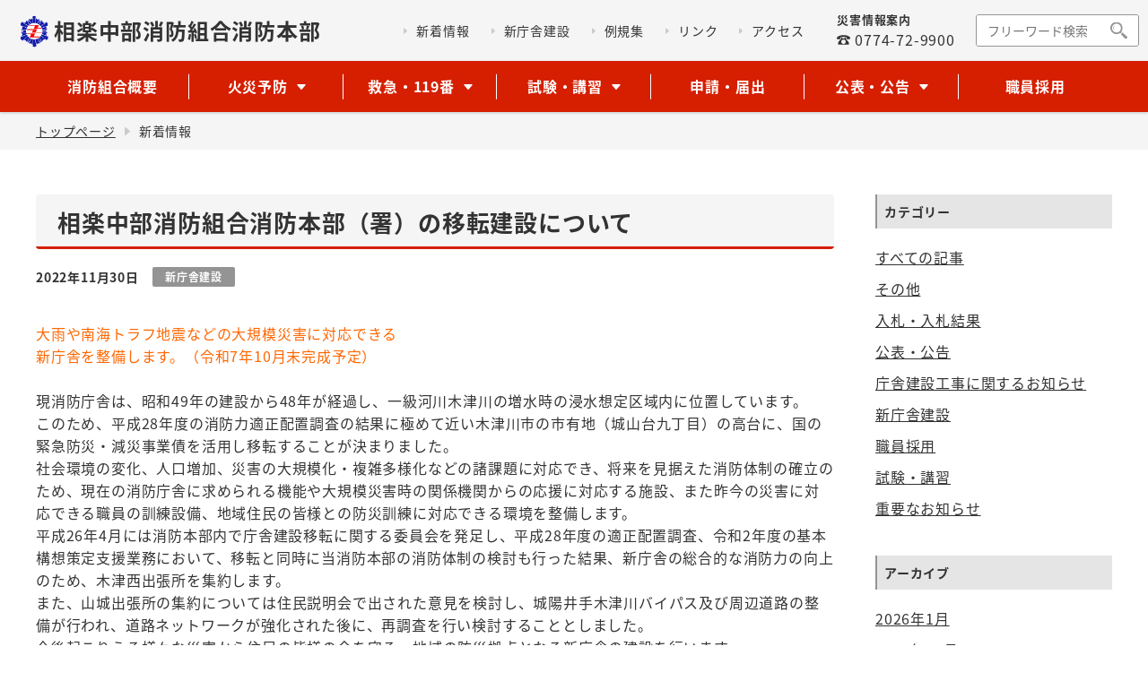

--- FILE ---
content_type: text/html; charset=UTF-8
request_url: https://www.sourakuchubu119-kyoto.jp/1170/
body_size: 10253
content:
<!DOCTYPE html>
<html lang="ja">
<head prefix="og: http://ogp.me/ns# fb: http://ogp.me/ns/fb# website: http://ogp.me/ns/websaite#">
	<meta charset="utf-8"/>
	<meta http-equiv="X-UA-Compatible" content="IE=Edge">
	<meta name="viewport" content="width=device-width,initial-scale=1">
	<meta name="format-detection" content="telephone=no">
	<link rel="icon" type="image/x-icon" href="https://www.sourakuchubu119-kyoto.jp/wp-content/themes/souraku/img/icon/favicon.ico">
	<link rel="apple-touch-icon" sizes="180x180" href="https://www.sourakuchubu119-kyoto.jp/wp-content/themes/souraku/img/icon/apple-icon.png">
	<link rel="icon" type="image/png" sizes="256x256" href="https://www.sourakuchubu119-kyoto.jp/wp-content/themes/souraku/img/icon/android-icon-256x256.png">
	<meta name='robots' content='index, follow, max-image-preview:large, max-snippet:-1, max-video-preview:-1' />

	<!-- This site is optimized with the Yoast SEO plugin v19.8 - https://yoast.com/wordpress/plugins/seo/ -->
	<title>相楽中部消防組合消防本部（署）の移転建設について | 相楽中部消防組合消防本部</title>
	<link rel="canonical" href="https://www.sourakuchubu119-kyoto.jp/1170/" />
	<meta property="og:locale" content="ja_JP" />
	<meta property="og:type" content="article" />
	<meta property="og:title" content="相楽中部消防組合消防本部（署）の移転建設について | 相楽中部消防組合消防本部" />
	<meta property="og:description" content="大雨や南海トラフ地震などの大規模災害に対応できる 新庁舎を整備します。（令和7年10月末完成予定） &nbsp; 現消防庁舎は、昭和49年の建設から48年が経過し、一級河川木津川の増水時の浸水想定区域内に位置しています。 [&hellip;]" />
	<meta property="og:url" content="https://www.sourakuchubu119-kyoto.jp/1170/" />
	<meta property="og:site_name" content="相楽中部消防組合消防本部" />
	<meta property="article:published_time" content="2022-11-30T08:00:44+00:00" />
	<meta property="article:modified_time" content="2023-12-25T08:03:56+00:00" />
	<meta property="og:image" content="http://www.sourakuchubu119-kyoto.jp/wp-content/uploads/2022/11/-e1670284220628.png" />
	<meta name="author" content="sourakuadmin" />
	<meta name="twitter:card" content="summary_large_image" />
	<meta name="twitter:label1" content="執筆者" />
	<meta name="twitter:data1" content="sourakuadmin" />
	<meta name="twitter:label2" content="推定読み取り時間" />
	<meta name="twitter:data2" content="3分" />
	<script type="application/ld+json" class="yoast-schema-graph">{"@context":"https://schema.org","@graph":[{"@type":"WebPage","@id":"https://www.sourakuchubu119-kyoto.jp/1170/","url":"https://www.sourakuchubu119-kyoto.jp/1170/","name":"相楽中部消防組合消防本部（署）の移転建設について | 相楽中部消防組合消防本部","isPartOf":{"@id":"https://www.sourakuchubu119-kyoto.jp/#website"},"primaryImageOfPage":{"@id":"https://www.sourakuchubu119-kyoto.jp/1170/#primaryimage"},"image":{"@id":"https://www.sourakuchubu119-kyoto.jp/1170/#primaryimage"},"thumbnailUrl":"http://www.sourakuchubu119-kyoto.jp/wp-content/uploads/2022/11/-e1670284220628.png","datePublished":"2022-11-30T08:00:44+00:00","dateModified":"2023-12-25T08:03:56+00:00","author":{"@id":"https://www.sourakuchubu119-kyoto.jp/#/schema/person/20b2924be7ca97979cc61d3e1b7df57a"},"breadcrumb":{"@id":"https://www.sourakuchubu119-kyoto.jp/1170/#breadcrumb"},"inLanguage":"ja","potentialAction":[{"@type":"ReadAction","target":["https://www.sourakuchubu119-kyoto.jp/1170/"]}]},{"@type":"ImageObject","inLanguage":"ja","@id":"https://www.sourakuchubu119-kyoto.jp/1170/#primaryimage","url":"http://www.sourakuchubu119-kyoto.jp/wp-content/uploads/2022/11/-e1670284220628.png","contentUrl":"http://www.sourakuchubu119-kyoto.jp/wp-content/uploads/2022/11/-e1670284220628.png"},{"@type":"BreadcrumbList","@id":"https://www.sourakuchubu119-kyoto.jp/1170/#breadcrumb","itemListElement":[{"@type":"ListItem","position":1,"name":"ホーム","item":"https://www.sourakuchubu119-kyoto.jp/"},{"@type":"ListItem","position":2,"name":"相楽中部消防組合消防本部（署）の移転建設について"}]},{"@type":"WebSite","@id":"https://www.sourakuchubu119-kyoto.jp/#website","url":"https://www.sourakuchubu119-kyoto.jp/","name":"相楽中部消防組合消防本部","description":"","potentialAction":[{"@type":"SearchAction","target":{"@type":"EntryPoint","urlTemplate":"https://www.sourakuchubu119-kyoto.jp/?s={search_term_string}"},"query-input":"required name=search_term_string"}],"inLanguage":"ja"},{"@type":"Person","@id":"https://www.sourakuchubu119-kyoto.jp/#/schema/person/20b2924be7ca97979cc61d3e1b7df57a","name":"sourakuadmin","image":{"@type":"ImageObject","inLanguage":"ja","@id":"https://www.sourakuchubu119-kyoto.jp/#/schema/person/image/","url":"https://secure.gravatar.com/avatar/a327baa043cadeeb3257c3348f04dbcd6f5b55399199ca6b4eb2b5a3a4489dea?s=96&d=mm&r=g","contentUrl":"https://secure.gravatar.com/avatar/a327baa043cadeeb3257c3348f04dbcd6f5b55399199ca6b4eb2b5a3a4489dea?s=96&d=mm&r=g","caption":"sourakuadmin"}}]}</script>
	<!-- / Yoast SEO plugin. -->


<link rel="alternate" type="application/rss+xml" title="相楽中部消防組合消防本部 &raquo; 相楽中部消防組合消防本部（署）の移転建設について のコメントのフィード" href="https://www.sourakuchubu119-kyoto.jp/1170/feed/" />
<link rel="alternate" title="oEmbed (JSON)" type="application/json+oembed" href="https://www.sourakuchubu119-kyoto.jp/wp-json/oembed/1.0/embed?url=https%3A%2F%2Fwww.sourakuchubu119-kyoto.jp%2F1170%2F" />
<link rel="alternate" title="oEmbed (XML)" type="text/xml+oembed" href="https://www.sourakuchubu119-kyoto.jp/wp-json/oembed/1.0/embed?url=https%3A%2F%2Fwww.sourakuchubu119-kyoto.jp%2F1170%2F&#038;format=xml" />
<style id='wp-img-auto-sizes-contain-inline-css' type='text/css'>
img:is([sizes=auto i],[sizes^="auto," i]){contain-intrinsic-size:3000px 1500px}
/*# sourceURL=wp-img-auto-sizes-contain-inline-css */
</style>
<link rel='stylesheet' id='sbi_styles-css' href='https://www.sourakuchubu119-kyoto.jp/wp-content/plugins/instagram-feed/css/sbi-styles.min.css' type='text/css' media='all' />
<style id='wp-block-library-inline-css' type='text/css'>
:root{--wp-block-synced-color:#7a00df;--wp-block-synced-color--rgb:122,0,223;--wp-bound-block-color:var(--wp-block-synced-color);--wp-editor-canvas-background:#ddd;--wp-admin-theme-color:#007cba;--wp-admin-theme-color--rgb:0,124,186;--wp-admin-theme-color-darker-10:#006ba1;--wp-admin-theme-color-darker-10--rgb:0,107,160.5;--wp-admin-theme-color-darker-20:#005a87;--wp-admin-theme-color-darker-20--rgb:0,90,135;--wp-admin-border-width-focus:2px}@media (min-resolution:192dpi){:root{--wp-admin-border-width-focus:1.5px}}.wp-element-button{cursor:pointer}:root .has-very-light-gray-background-color{background-color:#eee}:root .has-very-dark-gray-background-color{background-color:#313131}:root .has-very-light-gray-color{color:#eee}:root .has-very-dark-gray-color{color:#313131}:root .has-vivid-green-cyan-to-vivid-cyan-blue-gradient-background{background:linear-gradient(135deg,#00d084,#0693e3)}:root .has-purple-crush-gradient-background{background:linear-gradient(135deg,#34e2e4,#4721fb 50%,#ab1dfe)}:root .has-hazy-dawn-gradient-background{background:linear-gradient(135deg,#faaca8,#dad0ec)}:root .has-subdued-olive-gradient-background{background:linear-gradient(135deg,#fafae1,#67a671)}:root .has-atomic-cream-gradient-background{background:linear-gradient(135deg,#fdd79a,#004a59)}:root .has-nightshade-gradient-background{background:linear-gradient(135deg,#330968,#31cdcf)}:root .has-midnight-gradient-background{background:linear-gradient(135deg,#020381,#2874fc)}:root{--wp--preset--font-size--normal:16px;--wp--preset--font-size--huge:42px}.has-regular-font-size{font-size:1em}.has-larger-font-size{font-size:2.625em}.has-normal-font-size{font-size:var(--wp--preset--font-size--normal)}.has-huge-font-size{font-size:var(--wp--preset--font-size--huge)}.has-text-align-center{text-align:center}.has-text-align-left{text-align:left}.has-text-align-right{text-align:right}.has-fit-text{white-space:nowrap!important}#end-resizable-editor-section{display:none}.aligncenter{clear:both}.items-justified-left{justify-content:flex-start}.items-justified-center{justify-content:center}.items-justified-right{justify-content:flex-end}.items-justified-space-between{justify-content:space-between}.screen-reader-text{border:0;clip-path:inset(50%);height:1px;margin:-1px;overflow:hidden;padding:0;position:absolute;width:1px;word-wrap:normal!important}.screen-reader-text:focus{background-color:#ddd;clip-path:none;color:#444;display:block;font-size:1em;height:auto;left:5px;line-height:normal;padding:15px 23px 14px;text-decoration:none;top:5px;width:auto;z-index:100000}html :where(.has-border-color){border-style:solid}html :where([style*=border-top-color]){border-top-style:solid}html :where([style*=border-right-color]){border-right-style:solid}html :where([style*=border-bottom-color]){border-bottom-style:solid}html :where([style*=border-left-color]){border-left-style:solid}html :where([style*=border-width]){border-style:solid}html :where([style*=border-top-width]){border-top-style:solid}html :where([style*=border-right-width]){border-right-style:solid}html :where([style*=border-bottom-width]){border-bottom-style:solid}html :where([style*=border-left-width]){border-left-style:solid}html :where(img[class*=wp-image-]){height:auto;max-width:100%}:where(figure){margin:0 0 1em}html :where(.is-position-sticky){--wp-admin--admin-bar--position-offset:var(--wp-admin--admin-bar--height,0px)}@media screen and (max-width:600px){html :where(.is-position-sticky){--wp-admin--admin-bar--position-offset:0px}}

/*# sourceURL=wp-block-library-inline-css */
</style>
<style id='classic-theme-styles-inline-css' type='text/css'>
/*! This file is auto-generated */
.wp-block-button__link{color:#fff;background-color:#32373c;border-radius:9999px;box-shadow:none;text-decoration:none;padding:calc(.667em + 2px) calc(1.333em + 2px);font-size:1.125em}.wp-block-file__button{background:#32373c;color:#fff;text-decoration:none}
/*# sourceURL=/wp-includes/css/classic-themes.min.css */
</style>
<link rel='stylesheet' id='wp-pagenavi-css' href='https://www.sourakuchubu119-kyoto.jp/wp-content/plugins/wp-pagenavi/pagenavi-css.css' type='text/css' media='all' />
<script type="text/javascript" src="https://www.sourakuchubu119-kyoto.jp/wp-includes/js/jquery/jquery.min.js" id="jquery-core-js"></script>
<script type="text/javascript" src="https://www.sourakuchubu119-kyoto.jp/wp-includes/js/jquery/jquery-migrate.min.js" id="jquery-migrate-js"></script>
<script type="text/javascript" id="sbi_scripts-js-extra">
/* <![CDATA[ */
var sb_instagram_js_options = {"font_method":"svg","resized_url":"https://www.sourakuchubu119-kyoto.jp/wp-content/uploads/sb-instagram-feed-images/","placeholder":"https://www.sourakuchubu119-kyoto.jp/wp-content/plugins/instagram-feed/img/placeholder.png","ajax_url":"https://www.sourakuchubu119-kyoto.jp/wp-admin/admin-ajax.php"};
//# sourceURL=sbi_scripts-js-extra
/* ]]> */
</script>
<script type="text/javascript" src="https://www.sourakuchubu119-kyoto.jp/wp-content/plugins/instagram-feed/js/sbi-scripts.min.js" id="sbi_scripts-js"></script>
<link rel="https://api.w.org/" href="https://www.sourakuchubu119-kyoto.jp/wp-json/" /><link rel="alternate" title="JSON" type="application/json" href="https://www.sourakuchubu119-kyoto.jp/wp-json/wp/v2/posts/1170" />	<!-- CSS -->
	<link rel="stylesheet" type="text/css" href="https://www.sourakuchubu119-kyoto.jp/wp-content/themes/souraku/css/slick-theme.css"/>
	<link rel="stylesheet" type="text/css" href="https://www.sourakuchubu119-kyoto.jp/wp-content/themes/souraku/css/slick.css"/>
		<link rel="stylesheet" type="text/css" href="https://www.sourakuchubu119-kyoto.jp/wp-content/themes/souraku/css/style.css?240118">
	<link rel="stylesheet" type="text/css" href="https://www.sourakuchubu119-kyoto.jp/wp-content/themes/souraku/css/print.css?221110" media="print">
	
<!-- テスト用CSS -->
		
	<!-- Google tag (gtag.js) -->
	<script async src="https://www.googletagmanager.com/gtag/js?id=G-H2B2QLWHFX"></script>
	<script>
		window.dataLayer = window.dataLayer || [];
		function gtag(){dataLayer.push(arguments);}
		gtag('js', new Date());

		gtag('config', 'G-H2B2QLWHFX');
	</script>
	</head>
<body>
	<div id="wrap">
		<header>
			<div class="hd_main">
								<div class="hd_logo">
					<a href="https://www.sourakuchubu119-kyoto.jp/">
						相楽中部消防組合消防本部
					</a>
				</div>
								<div class="nav_wrap">
					<nav class="snav">
						<ul class="flex">
														<li>
								<a href="https://www.sourakuchubu119-kyoto.jp/news"><span>新着情報</span></a>
							</li>
							<li>
								<a href="https://www.sourakuchubu119-kyoto.jp/1170"><span>新庁舎建設</span></a>
							</li>
							<li>
								<a href="https://en3-jg.d1-law.com/sorakuchubu-shobo/d1w_reiki/reiki.html" target="_blank"><span>例規集</span></a>
							</li>
							<li>
								<a href="https://www.sourakuchubu119-kyoto.jp/link"><span>リンク</span></a>
							</li>
							<li>
								<a href="https://www.sourakuchubu119-kyoto.jp/access"><span>アクセス</span></a>
							</li>

						</ul>
					</nav>
<!--
					<div class="sns">
						<a href="https://www.instagram.com/sourakuchubu.fire.dept.119/" target="_blank">
							<img src="https://www.sourakuchubu119-kyoto.jp/wp-content/themes/souraku/img/index/icon_instagram.svg" alt="">
						</a>
					</div>
-->
					<div class="disaster_information">
						<div class="label">災害情報案内</div>
						<div class="num"><a href="tel:0774729900" class="icon_tel">0774-72-9900</a></div>
					</div>
					<div class="search">
						<form action="https://www.google.com/search">
<input type="hidden" value="sourakuchubu119-kyoto.jp" name="as_sitesearch">
<input type="text" name="q" placeholder="フリーワード検索">
<button type="submit" value="search" accesskey="f"><img src="https://www.sourakuchubu119-kyoto.jp/wp-content/themes/souraku/img/cmn/icon_search_gr.svg" alt=""></button>
</form>
					</div>
				</div>
				<div class="humb">
					<div>
						<div class="icon">
							<span></span>
							<span></span>
							<span></span>
						</div>
					</div>
				</div>
			</div>
			<nav class="menu">
				<div class="inner">
					<div class="disaster_information">
						<div class="label">災害情報案内</div>
						<div class="num"><a href="tel:0774729900" class="icon_tel">0774-72-9900</a></div>
					</div>
					<div class="search">
						<form action="https://www.google.com/search">
<input type="hidden" value="sourakuchubu119-kyoto.jp" name="as_sitesearch">
<input type="text" name="q" placeholder="フリーワード検索">
<button type="submit" value="search" accesskey="f"><img src="https://www.sourakuchubu119-kyoto.jp/wp-content/themes/souraku/img/cmn/icon_search_gr.svg" alt=""></button>
</form>
					</div>
					<ul class="gnav is_parent flex">
												<li>
							<a href="https://www.sourakuchubu119-kyoto.jp/gaiyou" class="txt_wh">消防組合概要</a>
						</li>
						<li>
							<input type="checkbox" id="hd_acc1">
							<div class="is_pc">
								<a href="https://www.sourakuchubu119-kyoto.jp/kasaiyobou" class="txt_wh"><span>火災予防</span></a>
							</div>
							<div class="is_sp">
								<label for="hd_acc1"><span>火災予防</span></label>
							</div>
							<ul class="is_child">
								<li class="is_sp">
									<a href="https://www.sourakuchubu119-kyoto.jp/kasaiyobou">火災予防トップページ</a>
								</li>
								<li>
									<a href="https://www.sourakuchubu119-kyoto.jp/kasaiyobou/jukeiki">住宅用火災警報器</a>
								</li>
								<li>
									<a href="https://www.sourakuchubu119-kyoto.jp/kasaiyobou/roten">露店等を開設する皆様へ</a>
								</li>
								<li>
									<a href="https://www.sourakuchubu119-kyoto.jp/kasaiyobou/tenkenkekka">消防用設備等点検結果報告</a>
								</li>
								<li>
									<a href="https://www.sourakuchubu119-kyoto.jp/kasaiyobou/gasoline">ガソリンの容器詰替販売</a>
								</li>
								<li>
									<a href="https://www.sourakuchubu119-kyoto.jp/kasaiyobou/syokaki">消火器の型式失効について</a>
								</li>
								<li>
									<a href="https://www.sourakuchubu119-kyoto.jp/kasaiyobou/recall">リコール情報について</a>
								</li>
								<li>
									<a href="https://www.sourakuchubu119-kyoto.jp/kasaiyobou/fusegu">火災を防ぐために</a>
								</li>
								<li>
									<a href="https://www.sourakuchubu119-kyoto.jp/kasaiyobou/kemuri">火災とまぎらわしい煙等の届出</a>
								</li>
							</ul>
						</li>
						<li>
							<input type="checkbox" id="hd_acc2">
							<div class="is_pc">
								<a href="https://www.sourakuchubu119-kyoto.jp/kyukyu" class="txt_wh"><span>救急・119番</span></a>
							</div>
							<div class="is_sp">
								<label for="hd_acc2"><span>救急・119番</span></label>
							</div>
							<ul class="is_child">
								<li class="is_sp">
									<a href="https://www.sourakuchubu119-kyoto.jp/kyukyu">救急・119番トップページ</a>
								</li>
								<li>
									<a href="https://www.sourakuchubu119-kyoto.jp/kyukyu/kyukyusya">救急車を上手に利用しましょう</a>
								</li>
								<li>
									<a href="https://www.sourakuchubu119-kyoto.jp/kyukyu/net119">Net119について</a>
								</li>
								<li>
									<a href="https://www.sourakuchubu119-kyoto.jp/kyukyu/aed">AEDや応急処置について</a>
								</li>
								<li>
									<a href="https://www.sourakuchubu119-kyoto.jp/kyukyu/kyumeishi">救急救命士の病院実習協力依頼</a>
								</li>
								<li>
									<a href="https://www.sourakuchubu119-kyoto.jp/kyukyu/kansenyobou">感染予防について</a>
								</li>
							</ul>
						</li>
						<li>
							<input type="checkbox" id="hd_acc3">
							<div class="is_pc">
								<a href="https://www.sourakuchubu119-kyoto.jp/shiken_kousyu" class="txt_wh"><span>試験・講習</span></a>
							</div>
							<div class="is_sp">
								<label for="hd_acc3"><span>試験・講習</span></label>
							</div>
							<ul class="is_child">
								<li class="is_sp">
									<a href="https://www.sourakuchubu119-kyoto.jp/shiken_kousyu">試験・講習トップページ</a>
								</li>
								<li>
									<a href="https://www.sourakuchubu119-kyoto.jp/shiken_kousyu/hutsu">普通救命講習</a>
								</li>
								<li>
									<a href="https://www.sourakuchubu119-kyoto.jp/shiken_kousyu/kousyubouka">甲種防火管理新規講習</a>
								</li>
								<li>
									<a href="https://www.sourakuchubu119-kyoto.jp/shiken_kousyu/kikenbutsu">危険物取扱者・消防設備士試験講習</a>
								</li>
							</ul>
						</li>
						<li>
							<a href="https://www.sourakuchubu119-kyoto.jp/shinsei" class="txt_wh">申請・届出</a>
						</li>
						<li>
							<input type="checkbox" id="hd_acc4">
							<div class="is_pc">
								<a href="https://www.sourakuchubu119-kyoto.jp/kouhyou" class="txt_wh"><span>公表・公告</span></a>
							</div>
							<div class="is_sp">
								<label for="hd_acc4"><span>公表・公告</span></label>
							</div>
							<ul class="is_child">
								<li class="is_sp">
									<a href="https://www.sourakuchubu119-kyoto.jp/kouhyou">公表・公告トップページ</a>
								</li>
<!--
								<li>
									<a href="https://www.sourakuchubu119-kyoto.jp/kamoled/">加茂出張所照明ＬＥＤ化事業の入札公告について</a>
								</li>
								<li>
									<a href="https://www.sourakuchubu119-kyoto.jp/tobuled/">東部出張所照明ＬＥＤ化事業の入札公告について</a>
								</li>
-->
								<li>
									<a href="https://www.sourakuchubu119-kyoto.jp/kouhyou/joho">情報公開</a>
								</li>
								<li>
									<a href="https://www.sourakuchubu119-kyoto.jp/nyusatsu">入札・入札結果</a>
								</li>
								<li>
									<a href="https://www.sourakuchubu119-kyoto.jp/kouhyou/huhojo">府補助金実績報告</a>
								</li>
								<li>
									<a href="https://www.sourakuchubu119-kyoto.jp/kouhyou/josei">女性活躍推進</a>
								</li>
								<li>
									<a href="https://www.sourakuchubu119-kyoto.jp/kouhyou/tihou">地方公会計</a>
								</li>
								<li>
									<a href="https://www.sourakuchubu119-kyoto.jp/kouhyou/ihan">違反対象物の公表制度</a>
								</li>
								<li>
									<a href="https://www.sourakuchubu119-kyoto.jp/kouhyou/tekigou">防火基準適合表示制度</a>
								</li>
								<li>
									<a href="https://www.sourakuchubu119-kyoto.jp/kouhyou/kouhoushi">広報誌</a>
								</li>
								<li>
									<a href="https://www.sourakuchubu119-kyoto.jp/kouhyou/stop-ondanka">相楽中部消防組合 地球温暖化対策実行計画</a>
								</li>
							</ul>
						</li>
						<li>
							<a href="https://www.sourakuchubu119-kyoto.jp/saiyou " class="txt_wh">職員採用</a>
						</li>					</ul>
					<ul class="snav">
													<li>
								<a href="https://www.sourakuchubu119-kyoto.jp/news"><span>新着情報</span></a>
							</li>
							<li>
								<a href="https://www.sourakuchubu119-kyoto.jp/1170"><span>新庁舎建設</span></a>
							</li>
							<li>
								<a href="https://en3-jg.d1-law.com/sorakuchubu-shobo/d1w_reiki/reiki.html" target="_blank"><span>例規集</span></a>
							</li>
							<li>
								<a href="https://www.sourakuchubu119-kyoto.jp/link"><span>リンク</span></a>
							</li>
							<li>
								<a href="https://www.sourakuchubu119-kyoto.jp/access"><span>アクセス</span></a>
							</li>

						<li>
							<a href="https://www.sourakuchubu119-kyoto.jp/wp-content/themes/souraku/doc/sns/sns_rule.pdf" target="_blank">
								<span>SNSご利用規約</span>
							</a>
						</li>
					</ul>
					<div class="sns jc_c">
						<a href="https://www.instagram.com/sourakuchubu.fire.dept.119/" target="_blank">
							<img src="https://www.sourakuchubu119-kyoto.jp/wp-content/themes/souraku/img/index/icon_instagram.svg" alt="">
						</a>
					</div>
					<div class="close_btn"><span>閉じる</span></div>
				</div>
			</nav>
		</header>

		<main>
			<nav class="breadcrumb">
				<div class="inner">
					<ul>
						<li>
							<a href="https://www.sourakuchubu119-kyoto.jp/">トップページ</a>
						</li>
						<li>
							新着情報
						</li>
					</ul>
				</div>
			</nav>
			<div class="column2_layout">
				<div class="inner flex jc_sb">
					<div class="main">
						<section>
														<article class="article_news">
								<div class="article_head is_important">
									<h1 class="p_title">相楽中部消防組合消防本部（署）の移転建設について</h1>
									<div class="news_meta">
										<div class="date">2022年11月30日</div>
										<div class="category">新庁舎建設</div>
									</div>
								</div>
								<div class="article_body">
									<p><span style="color: #ff6600;"><strong>大雨や南海トラフ地震などの大規模災害に対応できる</strong></span></p>
<p><span style="color: #ff6600;"><strong>新庁舎を整備します。（令和7年10月末完成予定）</strong></span></p>
<p>&nbsp;</p>
<p>現消防庁舎は、昭和49年の建設から48年が経過し、一級河川木津川の増水時の浸水想定区域内に位置しています。</p>
<p>このため、平成28年度の消防力適正配置調査の結果に極めて近い木津川市の市有地（城山台九丁目）の高台に、国の緊急防災・減災事業債を活用し移転することが決まりました。</p>
<p>社会環境の変化、人口増加、災害の大規模化・複雑多様化などの諸課題に対応でき、将来を見据えた消防体制の確立のため、現在の消防庁舎に求められる機能や大規模災害時の関係機関からの応援に対応する施設、また昨今の災害に対応できる職員の訓練設備、地域住民の皆様との防災訓練に対応できる環境を整備します。</p>
<p>平成26年4月には消防本部内で庁舎建設移転に関する委員会を発足し、平成28年度の適正配置調査、令和2年度の基本構想策定支援業務において、移転と同時に当消防本部の消防体制の検討も行った結果、新庁舎の総合的な消防力の向上のため、木津西出張所を集約します。</p>
<p>また、山城出張所の集約については住民説明会で出された意見を検討し、城陽井手木津川バイパス及び周辺道路の整備が行われ、道路ネットワークが強化された後に、再調査を行い検討することとしました。</p>
<p>今後起こりうる様々な災害から住民の皆様の命を守る、地域の防災拠点となる新庁舎の建設を行います。</p>
<p>&nbsp;</p>
<p><img fetchpriority="high" decoding="async" class="alignnone wp-image-1093" src="https://www.sourakuchubu119-kyoto.jp/wp-content/uploads/2022/11/-e1670284220628.png" alt="" width="884" height="493" /></p>
<p><!--各バナーここから--></p>
<div class="flex icon_bnr"><a href="https://www.sourakuchubu119-kyoto.jp/?p=1477&amp;preview=true"><img decoding="async" src="https://www.sourakuchubu119-kyoto.jp/wp-content/themes/souraku/img/iten/iten_bnr_01.jpg" /></a><br />
<a href="https://www.sourakuchubu119-kyoto.jp/?p=1367&amp;preview=true"><img decoding="async" src="https://www.sourakuchubu119-kyoto.jp/wp-content/themes/souraku/img/iten/iten_bnr_02.jpg" /></a><br />
<a href="https://www.sourakuchubu119-kyoto.jp/?p=1524&amp;preview=true"><img decoding="async" src="https://www.sourakuchubu119-kyoto.jp/wp-content/themes/souraku/img/iten/iten_bnr_03.jpg" /></a><br />
<a href="https://www.sourakuchubu119-kyoto.jp/?p=1100&amp;preview=true"><img decoding="async" src="https://www.sourakuchubu119-kyoto.jp/wp-content/themes/souraku/img/iten/iten_bnr_04.jpg" /></a><br />
<a href="https://www.sourakuchubu119-kyoto.jp/?p=1104&amp;preview=true"><img decoding="async" src="https://www.sourakuchubu119-kyoto.jp/wp-content/themes/souraku/img/iten/iten_bnr_05.jpg" /></a><br />
<a href="https://www.sourakuchubu119-kyoto.jp/?p=1107&amp;preview=true"><img decoding="async" src="https://www.sourakuchubu119-kyoto.jp/wp-content/themes/souraku/img/iten/iten_bnr_06.jpg" /></a></div>
<p><!--各バナーここまで--></p>
<p><!--


<h3><a href="https://www.sourakuchubu119-kyoto.jp/?p=1477&amp;preview=true">工事に関するお知らせ</a></h3>


&nbsp;


<h3><a href="https://www.sourakuchubu119-kyoto.jp/?p=1367&amp;preview=true">庁舎建設工事の経過</a></h3>


&nbsp;


<h3><a href="https://www.sourakuchubu119-kyoto.jp/?p=1524&amp;preview=true">住民説明会資料</a></h3>


&nbsp;


<h3><a href="https://www.sourakuchubu119-kyoto.jp/?p=1100&amp;preview=true">相楽中部消防組合消防本部（署）庁舎常備消防力適正配置調査報告書</a></h3>


&nbsp;


<h3><a href="https://www.sourakuchubu119-kyoto.jp/?p=1104&amp;preview=true">相楽中部消防組合消防本部新庁舎建設基本構想策定支援業務</a></h3>


&nbsp;


<h3><a href="https://www.sourakuchubu119-kyoto.jp/?p=1107&amp;preview=true">相楽中部消防組合消防本部（署）基本設計</a></h3>




<h3></h3>


--><br />
&nbsp;</p>
<p>&nbsp;</p>
								</div>
							</article>
							
														<div class="single_pager flex jc_c">
								<a href="https://www.sourakuchubu119-kyoto.jp/679/" class="btn1 prev">前の記事</a>								<a href="https://www.sourakuchubu119-kyoto.jp/news" class="btn1 toBack">一覧へ戻る</a>
								<a href="https://www.sourakuchubu119-kyoto.jp/1282/" class="btn1 next">次の記事</a>							</div>
						</section>
					</div>

										<aside class="side">
						<div class="aside_news_wrap">
							<h3 class="s_title2">カテゴリー</h3>
							<ul>
								<li class='cat-item-all'><a href='https://www.sourakuchubu119-kyoto.jp/news/'>すべての記事</a></li>	<li class="cat-item cat-item-29"><a href="https://www.sourakuchubu119-kyoto.jp/category/others/">その他</a>
</li>
	<li class="cat-item cat-item-4"><a href="https://www.sourakuchubu119-kyoto.jp/category/nyusatsu/">入札・入札結果</a>
</li>
	<li class="cat-item cat-item-5"><a href="https://www.sourakuchubu119-kyoto.jp/category/kouhyou/">公表・公告</a>
</li>
	<li class="cat-item cat-item-30"><a href="https://www.sourakuchubu119-kyoto.jp/category/%e5%ba%81%e8%88%8e%e5%bb%ba%e8%a8%ad%e5%b7%a5%e4%ba%8b%e3%81%ab%e9%96%a2%e3%81%99%e3%82%8b%e3%81%8a%e7%9f%a5%e3%82%89%e3%81%9b/">庁舎建設工事に関するお知らせ</a>
</li>
	<li class="cat-item cat-item-8"><a href="https://www.sourakuchubu119-kyoto.jp/category/tyosya/">新庁舎建設</a>
</li>
	<li class="cat-item cat-item-6"><a href="https://www.sourakuchubu119-kyoto.jp/category/saiyou/">職員採用</a>
</li>
	<li class="cat-item cat-item-3"><a href="https://www.sourakuchubu119-kyoto.jp/category/shiken_kousyu/">試験・講習</a>
</li>
	<li class="cat-item cat-item-7"><a href="https://www.sourakuchubu119-kyoto.jp/category/important/">重要なお知らせ</a>
</li>
							</ul>
						</div>
						<div class="aside_news_wrap">
							<h3 class="s_title2">アーカイブ</h3>
							<ul>
									<li><a href='https://www.sourakuchubu119-kyoto.jp/date/2026/01/'>2026年1月</a></li>
	<li><a href='https://www.sourakuchubu119-kyoto.jp/date/2025/12/'>2025年12月</a></li>
	<li><a href='https://www.sourakuchubu119-kyoto.jp/date/2025/11/'>2025年11月</a></li>
	<li><a href='https://www.sourakuchubu119-kyoto.jp/date/2025/10/'>2025年10月</a></li>
	<li><a href='https://www.sourakuchubu119-kyoto.jp/date/2025/09/'>2025年9月</a></li>
	<li><a href='https://www.sourakuchubu119-kyoto.jp/date/2025/08/'>2025年8月</a></li>
	<li><a href='https://www.sourakuchubu119-kyoto.jp/date/2025/07/'>2025年7月</a></li>
	<li><a href='https://www.sourakuchubu119-kyoto.jp/date/2025/06/'>2025年6月</a></li>
	<li><a href='https://www.sourakuchubu119-kyoto.jp/date/2025/05/'>2025年5月</a></li>
	<li><a href='https://www.sourakuchubu119-kyoto.jp/date/2025/04/'>2025年4月</a></li>
	<li><a href='https://www.sourakuchubu119-kyoto.jp/date/2025/03/'>2025年3月</a></li>
	<li><a href='https://www.sourakuchubu119-kyoto.jp/date/2025/02/'>2025年2月</a></li>
	<li><a href='https://www.sourakuchubu119-kyoto.jp/date/2025/01/'>2025年1月</a></li>
	<li><a href='https://www.sourakuchubu119-kyoto.jp/date/2024/12/'>2024年12月</a></li>
	<li><a href='https://www.sourakuchubu119-kyoto.jp/date/2024/11/'>2024年11月</a></li>
	<li><a href='https://www.sourakuchubu119-kyoto.jp/date/2024/10/'>2024年10月</a></li>
	<li><a href='https://www.sourakuchubu119-kyoto.jp/date/2024/09/'>2024年9月</a></li>
	<li><a href='https://www.sourakuchubu119-kyoto.jp/date/2024/08/'>2024年8月</a></li>
	<li><a href='https://www.sourakuchubu119-kyoto.jp/date/2024/07/'>2024年7月</a></li>
	<li><a href='https://www.sourakuchubu119-kyoto.jp/date/2024/06/'>2024年6月</a></li>
	<li><a href='https://www.sourakuchubu119-kyoto.jp/date/2024/05/'>2024年5月</a></li>
	<li><a href='https://www.sourakuchubu119-kyoto.jp/date/2024/04/'>2024年4月</a></li>
	<li><a href='https://www.sourakuchubu119-kyoto.jp/date/2024/03/'>2024年3月</a></li>
	<li><a href='https://www.sourakuchubu119-kyoto.jp/date/2024/02/'>2024年2月</a></li>
	<li><a href='https://www.sourakuchubu119-kyoto.jp/date/2024/01/'>2024年1月</a></li>
	<li><a href='https://www.sourakuchubu119-kyoto.jp/date/2023/12/'>2023年12月</a></li>
	<li><a href='https://www.sourakuchubu119-kyoto.jp/date/2023/11/'>2023年11月</a></li>
	<li><a href='https://www.sourakuchubu119-kyoto.jp/date/2023/10/'>2023年10月</a></li>
	<li><a href='https://www.sourakuchubu119-kyoto.jp/date/2023/09/'>2023年9月</a></li>
	<li><a href='https://www.sourakuchubu119-kyoto.jp/date/2023/08/'>2023年8月</a></li>
	<li><a href='https://www.sourakuchubu119-kyoto.jp/date/2023/07/'>2023年7月</a></li>
	<li><a href='https://www.sourakuchubu119-kyoto.jp/date/2023/06/'>2023年6月</a></li>
	<li><a href='https://www.sourakuchubu119-kyoto.jp/date/2023/05/'>2023年5月</a></li>
	<li><a href='https://www.sourakuchubu119-kyoto.jp/date/2023/04/'>2023年4月</a></li>
	<li><a href='https://www.sourakuchubu119-kyoto.jp/date/2023/03/'>2023年3月</a></li>
	<li><a href='https://www.sourakuchubu119-kyoto.jp/date/2023/02/'>2023年2月</a></li>
	<li><a href='https://www.sourakuchubu119-kyoto.jp/date/2023/01/'>2023年1月</a></li>
	<li><a href='https://www.sourakuchubu119-kyoto.jp/date/2022/12/'>2022年12月</a></li>
	<li><a href='https://www.sourakuchubu119-kyoto.jp/date/2022/11/'>2022年11月</a></li>
	<li><a href='https://www.sourakuchubu119-kyoto.jp/date/2022/09/'>2022年9月</a></li>
	<li><a href='https://www.sourakuchubu119-kyoto.jp/date/2022/03/'>2022年3月</a></li>
							</ul>
						</div>
					</aside>

				</div>
			</div>
		</main>

		<footer>
			<div class="ft_link">
				<div class="inner">
					<ul class="flex">
						<li>
							<a href="https://www.city.kizugawa.lg.jp/" target="_blank">
								<img src="https://www.sourakuchubu119-kyoto.jp/wp-content/themes/souraku/img/cmn/link1.jpg" alt="木津川市">
							</a>
						</li>
						<li>
							<a href="http://www.town.kasagi.lg.jp/" target="_blank">
								<img src="https://www.sourakuchubu119-kyoto.jp/wp-content/themes/souraku/img/cmn/link2.jpg" alt="笠置町">
							</a>
						</li>
						<li>
							<a href="https://www.town.wazuka.lg.jp/" target="_blank">
								<img src="https://www.sourakuchubu119-kyoto.jp/wp-content/themes/souraku/img/cmn/link3.jpg" alt="和束町">
							</a>
						</li>
						<li>
							<a href="https://www.vill.minamiyamashiro.lg.jp/" target="_blank">
								<img src="https://www.sourakuchubu119-kyoto.jp/wp-content/themes/souraku/img/cmn/link4.jpg" alt="南山城村">
							</a>
						</li>
					</ul>
				</div>
			</div>
			<div class="ft_main">
				<div class="inner">
					<nav class="ft_nav flex">
						<ul class="is_main">
							<li>
								<p><a href="https://www.sourakuchubu119-kyoto.jp/">相楽中部消防組合消防本部トップ</a></p>
							</li>
							<li>
								<p><a href="https://www.sourakuchubu119-kyoto.jp/gaiyou/">消防組合概要</a></p>
							</li>
							<li>
								<p><a href="https://www.sourakuchubu119-kyoto.jp/kasaiyobou/">火災予防</a></p>
								<ul>
									<li><a href="https://www.sourakuchubu119-kyoto.jp/jukeiki/">住宅用火災警報器</a></li>
									<li><a href="https://www.sourakuchubu119-kyoto.jp/roten/">露店等を開設する皆様へ</a></li>
									<li><a href="https://www.sourakuchubu119-kyoto.jp/tenkenkekka/">消防用設備等点検結果報告</a></li>
									<li><a href="https://www.sourakuchubu119-kyoto.jp/gasoline/">ガソリンの容器詰替販売</a></li>
									<li><a href="https://www.sourakuchubu119-kyoto.jp/syokaki/">消火器の型式失効について</a></li>
									<li><a href="https://www.sourakuchubu119-kyoto.jp/recall/">リコール情報について</a></li>
									<li><a href="https://www.sourakuchubu119-kyoto.jp/fusegu/">火災を防ぐために</a></li>
									<li><a href="https://www.sourakuchubu119-kyoto.jp/kemuri/">火災とまぎらわしい煙等の届出</a></li>
								</ul>
							</li>
							<li>
								<p><a href="https://www.sourakuchubu119-kyoto.jp/kyukyu/">救急・119番</a></p>
								<ul>
									<li><a href="https://www.sourakuchubu119-kyoto.jp/kyukyusya/">救急車を上手に利用しましょう</a></li>
									<li><a href="https://www.sourakuchubu119-kyoto.jp/net119/">Net119について</a></li>
									<li><a href="https://www.sourakuchubu119-kyoto.jp/aed/">AEDや応急処置について</a></li>
									<li><a href="https://www.sourakuchubu119-kyoto.jp/kyumeishi/">救急救命士の病院実習協力依頼</a></li>
									<li><a href="https://www.sourakuchubu119-kyoto.jp/kansenyobou/">感染予防について</a></li>
								</ul>
							</li>
						</ul>
						<ul class="is_main">
							<li>
								<p><a href="https://www.sourakuchubu119-kyoto.jp/shiken_kousyu/">試験・講習</a></p>
								<ul>
									<li><a href="https://www.sourakuchubu119-kyoto.jp/shiken_kousyu/hutsu/">普通救命講習</a></li>
									<li><a href="https://www.sourakuchubu119-kyoto.jp/shiken_kousyu/kousyubouka/">甲種防火管理新規講習について</a></li>
									<li><a href="https://www.sourakuchubu119-kyoto.jp/shiken_kousyu/kikenbutsu/">危険物取扱者・消防設備士　試験・講習会</a></li>
								</ul>
							</li>
							<li>
								<p><a href="https://www.sourakuchubu119-kyoto.jp/shinsei/">申請・届出</a></p>
							</li>
							<li>
								<p><a href="https://www.sourakuchubu119-kyoto.jp/kouhyou/">公表・公告</a></p>
								<ul>
<!--
									<li><a href="https://www.sourakuchubu119-kyoto.jp/kamoled/">加茂出張所照明ＬＥＤ化事業の入札公告について</a></li>
									<li><a href="https://www.sourakuchubu119-kyoto.jp/tobuled/">東部出張所照明ＬＥＤ化事業の入札公告について</a></li>
-->
									<li><a href="https://www.sourakuchubu119-kyoto.jp/kouhyou/joho/">情報公開</a></li>
									<li><a href="https://www.sourakuchubu119-kyoto.jp/nyusatsu/">入札・入札結果</a></li>
									<li><a href="https://www.sourakuchubu119-kyoto.jp/huhojo/">府補助金実績報告</a></li>
									<li><a href="https://www.sourakuchubu119-kyoto.jp/josei/">女性活躍推進</a></li>
									<li><a href="https://www.sourakuchubu119-kyoto.jp/tihou/">地方公会計</a></li>
									<li><a href="https://www.sourakuchubu119-kyoto.jp/kouhyou/ihan/">違反対象物の公表制度</a></li>
									<li><a href="https://www.sourakuchubu119-kyoto.jp/kouhyou/tekigou/">防火基準適合表示制度</a></li>
									<li><a href="https://www.sourakuchubu119-kyoto.jp/kouhyou/kouhoushi/">広報誌</a></li>
									<li><a href="https://www.sourakuchubu119-kyoto.jp/kouhyou/stop-ondanka">相楽中部消防組合 地球温暖化対策実行計画</a></li>
								</ul>
							</li>
							<li>
								<p><a href="https://www.sourakuchubu119-kyoto.jp/saiyou/">職員採用</a></p>
							</li>
						</ul>
						<ul class="is_sub">
							<li>
								<a href="https://www.sourakuchubu119-kyoto.jp/news/">新着情報</a>
							</li>
							<li>
								<a href="https://www.sourakuchubu119-kyoto.jp/1170/">新庁舎建設</a>
							</li>
							<li>
								<a href="https://en3-jg.d1-law.com/sorakuchubu-shobo/d1w_reiki/reiki.html" target="_blank">例規集</a>
							</li>
							<li>
								<a href="https://www.sourakuchubu119-kyoto.jp/link/">リンク</a>
							</li>
							<li>
								<a href="https://www.sourakuchubu119-kyoto.jp/inquily">お問い合わせ</a>
							</li>
							<li>
								<a href="https://www.sourakuchubu119-kyoto.jp/wp-content/themes/souraku/doc/sns/sns_rule.pdf" target="_blank">
									SNSご利用規約
								</a>
							</li>
						</ul>
					</nav>
					<div class="ft_info">
						<div class="ft_logo">
							<a href="https://www.sourakuchubu119-kyoto.jp/">相楽中部消防組合消防本部</a>
						</div>
						<address>〒619-0214　京都府木津川市木津白口10番地2</address>
						<dl>
							<div>
								<dt>代表</dt>
								<dd><a href="tel:0774722119" class="icon_tel">0774-72-2119</a></dd>
							</div>
							<div class="is_fax">
								<dt>FAX</dt>
								<dd><span class="icon_fax">0774-73-8199</span></dd>
							</div>
						</dl>
					</div>
				</div>
			</div>
			<p id="copyright">&copy; Souraku Chubu Fire Department</p>
		</footer>
	</div>
	<!-- Webfont -->
	<script>
		(function(d) {
			var config = {
				kitId: 'kgg3tmv',
				scriptTimeout: 3000,
				async: true
			},
			h=d.documentElement,t=setTimeout(function(){h.className=h.className.replace(/\bwf-loading\b/g,"")+" wf-inactive";},config.scriptTimeout),tk=d.createElement("script"),f=false,s=d.getElementsByTagName("script")[0],a;h.className+=" wf-loading";tk.src='https://use.typekit.net/'+config.kitId+'.js';tk.async=true;tk.onload=tk.onreadystatechange=function(){a=this.readyState;if(f||a&&a!="complete"&&a!="loaded")return;f=true;clearTimeout(t);try{Typekit.load(config)}catch(e){}};s.parentNode.insertBefore(tk,s)
		})(document);
	</script>
	<!-- JavaScript -->
	<script src="https://ajax.googleapis.com/ajax/libs/jquery/3.6.0/jquery.min.js"></script>
	<script type="text/javascript" src="https://www.sourakuchubu119-kyoto.jp/wp-content/themes/souraku/js/slick.min.js"></script>
	<script src="https://www.sourakuchubu119-kyoto.jp/wp-content/themes/souraku/js/cmn.js"></script>
	</body>
</html>


--- FILE ---
content_type: text/css
request_url: https://www.sourakuchubu119-kyoto.jp/wp-content/themes/souraku/css/style.css?240118
body_size: 12113
content:
@charset "utf-8";

/* base
-------------------------------------------------------- */
html, body, div, span, applet, object, iframe,
h1, h2, h3, h4, h5, h6, p, blockquote, pre,
a, abbr, acronym, address, big, cite, code,
del, dfn, em, img, ins, kbd, q, s, samp,
small, strike, strong, sub, sup, tt, var,
b, u, i, center,
dl, dt, dd, ol, ul, li,
fieldset, form, label, legend,
table, caption, tbody, tfoot, thead, tr, th, td,
article, aside, canvas, details, embed,
figure, figcaption, footer, header, hgroup,
menu, nav, output, ruby, section, summary,
time, mark, audio, video {
	margin: 0;
	padding: 0;
	border: 0;
	font: inherit;
	font-size: 100%;
	vertical-align: baseline;
}
article, aside, details, figcaption, figure,
footer, header, main, menu, nav, section {
	display: block;
}
html {
	line-height: 1;
}
ul, ol {
	list-style-type: none;
}
table {
	width: 100%;
	border-collapse: collapse;
	border-spacing: 0;
}
caption, th, td {
	text-align: left;
	font-weight: normal;
	vertical-align: middle;
}
q, blockquote {
	quotes: none;
}

q:before, q:after, blockquote:before, blockquote:after {
	content: "";
	content: none;
}
a img {
	border: none;
}
img {
	vertical-align: bottom;
	border: none;
	max-width: 100%;
	height: auto;
}
img[src*=".svg"] {
	width: 100%;
}
a {
	color: inherit;
	text-decoration: none;
}
*,
:before,
:after {
	-webkit-box-sizing: border-box;
	box-sizing: border-box;
}
input,
button,
select,
textarea {
	-webkit-appearance: none;
	-moz-appearance: none;
	appearance: none;
	font: inherit;
	border: none;
	border-radius: 0;
	outline: none;
}
textarea {
	resize: vertical;
}
input[type='checkbox'],
input[type='radio'] {
	display: none;
}
input[type='submit'],
input[type='button'],
label,
button,
select {
	cursor: pointer;
}
select::-ms-expand {
	display: none;
}

/* フォントと背景
-------------------------------------------------------- */
html {
	font-size: 62.5%;
	-webkit-text-size-adjust: 100%;
	-ms-text-size-adjust: 100%;
}
body {
	font-family: source-han-sans-japanese, sans-serif;
	color: #333;
	font-size: 1.6em;
	font-weight: 400;
	background: #fff;
	letter-spacing: 0.05em;
	line-height: 1.6;
	-moz-osx-font-smoothing: grayscale;
	-webkit-font-smoothing: antialiased;
}
.en1 {
	font-family: poppins, sans-serif;
	font-weight: 700;
}
.fc_rd { color: #d51f00; }
.bold { font-weight: 700; }
.heavy { font-weight: 900; }
.tal { text-align: left; }
.tac { text-align: center; }
.tar { text-align: right; }
@media screen and (max-width: 768px) {
}


/* リンク
-------------------------------------------------------- */
a {
	color: inherit;
	transition: .5s;
}
a:hover {
	opacity: 0.5;
}
.underline {
	text-decoration: underline;
}
a.underline:hover {
	text-decoration: none;
	opacity: 1;
}
::-moz-selection {
	color: #fff;
	background: #d51f00;
}
::selection {
	color: #fff;
	background: #d51f00;
}


/* 余白
-------------------------------------------------------- */
/* margin */
/* padding */
@media screen and (max-width: 768px) {
}


/* layout
-------------------------------------------------------- */
.inner {
	max-width: 1200px;
	width: 94%;
	margin: auto;
}
.section_pdg {
	padding: 100px 0;
}
.column2_layout {
	margin: 50px 0 100px;
}
.column2_layout .main {
	width: calc(100% - 310px);
}
.column2_layout .side {
	width: 264px;
}
.section_content:not(:last-child) {
	margin: 0 0 64px;
}
.c_txt_layout1 p:not(:last-child) {
	margin: 0 0 40px;
}
.n_txt1 {
	color: #d51f00;
	font-weight: bold;
}
.flex_layout1 {
	margin: 0 0 54px;
}
.flex_layout1 .flex_box1 {
	margin: 0 0 24px;
}
.flex_box1.ls_l {
	margin: 0 0 54px;
}
.flex_box1 .item_right {
	width: 25%;
}
.flex_box1 .item_left {
	width: 67%;
}
.flex_box2.ls_t {
	margin: 0 0 16px;
}
.flex_box2 .item_right {
	width: 148px;
}
.flex_box2 .item_left {
	width: calc(100% - 148px);
}
.flex_box3 > li {
	width: 32%;
}
.c_dl > div {
	display: -webkit-box;
	display: -webkit-flex;
	display: -ms-flexbox;
	display: flex;
}
.c_dl dt {
	width: 56px;
}
.c_dl dd {
	width: calc(100% - 56px);
}
.cover {
	background-position: center;
	background-repeat: no-repeat;
	background-size: cover;
	display: block;
}
.iframe {
	position: relative;
}
.iframe iframe {
	width: 100%;
	height: 100%;
	position: absolute;
	top: 0;
	left: 0;
}
.anchor {
	margin-top: -130px;
	padding-top: 130px;
}
@media screen and (max-width: 1080px) {
.column2_layout .main,
.column2_layout .side {
	width: 100%;
}
.column2_layout .main {
	margin: 0 0 60px;
}
.column2_layout .inner.is_wide .side {
	padding: 0 3%;
}
	
.side .insta_bnr {
	display: none;
	}
}

@media screen and (max-width: 768px) {
.inner.is_wide {
	width: 100%;
}
.column2_layout {
	margin: 24px 0 50px;
}
.flex_box1 {
	display: block !important;
}
.flex_box1 .item_right,
.flex_box1 .item_left,
.flex_box2 .item_right,
.flex_box2 .item_left {
	width: 100%;
}
.flex_box1 .item_right,
.flex_box2 .item_right {
	text-align: center;
	margin: 0 0 16px;
}
.flex_box3 > li {
	width: 100%;
}
.flex_box3 > li:not(:last-child) {
	margin: 0 0 24px;
}
}


/* flex系 */
.flex {
	display: -webkit-box;
	display: -webkit-flex;
	display: -ms-flexbox;
	display: flex;
	-webkit-flex-wrap: wrap;
	-ms-flex-wrap: wrap;
	flex-wrap: wrap;
}
.nowrap {
	-webkit-flex-wrap: nowrap;
	-ms-flex-wrap: nowrap;
	flex-wrap: nowrap;
}
.fd_c {
	-webkit-box-orient: vertical;
	-webkit-box-direction: normal;
	-webkit-flex-direction: column;
	-ms-flex-direction: column;
	flex-direction: column;
}
.ai_fs {
	-webkit-box-align: start;
	-webkit-align-items: flex-start;
	-ms-flex-align: start;
	align-items: flex-start;
}
.ai_fe {
	-webkit-box-align: end;
	-webkit-align-items: flex-end;
	-ms-flex-align: end;
	align-items: flex-end;
}
.ai_c {
	-webkit-box-align: center;
	-webkit-align-items: center;
	-ms-flex-align: center;
	align-items: center;
}
.jc_fs {
	-webkit-box-pack: start;
	-webkit-justify-content: flex-start;
	-ms-flex-pack: start;
	justify-content: flex-start;
}
.jc_fe {
	-webkit-box-pack: end;
	-webkit-justify-content: flex-end;
	-ms-flex-pack: end;
	justify-content: flex-end;
}
.jc_c {
	-webkit-box-pack: center;
	-webkit-justify-content: center;
	-ms-flex-pack: center;
	justify-content: center;
}
.jc_sb {
	-webkit-box-pack: justify;
	-webkit-justify-content: space-between;
	-ms-flex-pack: justify;
	justify-content: space-between;
}
.jc_sa {
	-webkit-justify-content: space-around;
	-ms-flex-pack: distribute;
	justify-content: space-around;
}
.order1 {
	-ms-flex-order: 1;
	-webkit-order: 1;
	order: 1;
}
.order2 {
	-ms-flex-order: 2;
	-webkit-order: 2;
	order: 2;
}


/* title
-------------------------------------------------------- */
/* ページタイトル */
.p_title {
	font-size: 2.6rem;
	font-weight: 700;
	background: #f5f5f5;
	border-radius: 4px;
	overflow: hidden;
	margin: 0 0 32px;
	padding: 10px 24px;
	position: relative;
}
.p_title::after {
	content: "";
	width: 100%;
	height: 3px;
	background: #d51f00;
	display: block;
	position: absolute;
	bottom: 0;
	left: 0;
}

/* 大見出し */
.c_title1 {
	font-size: 2rem;
	font-weight: 700;
	border-bottom: solid 1px #cbcbcb;
	margin-bottom: 20px;
	padding: 0 0 4px;
}
.c_title1 span {
	display: inline-block;
	padding: 3px 0;
	padding-left: 16px;
	position: relative;
}
.c_title1 span::before {
	content: "";
	width: 4px;
	height: 100%;
	background: #d51f00;
	border-radius: 100px;
	position: absolute;
	top: 0;
	left: 0;
}

/* 中見出し */
.c_title2 {
	font-size: 2rem;
	font-weight: 700;
	position: relative;
}
.c_title2.num_title {
	padding-left: 32px;
}
.c_title2.num_title .num {
	position: absolute;
	top: 0;
	left: 0;
}

/* 小見出し */
.c_title3 {
	font-size: 1.8rem;
	font-weight: 700;
	background: #f5f5f5;
	border-radius: 4px;
	display: inline-block;
	padding: 8px 16px;
}

.c_title4 {
	font-size: 1.8rem;
	font-weight: 700;
	padding-left: 20px;
	position: relative;
}
.c_title4::before {
	content: "";
	width: 8px;
	height: 8px;
	background: #d51f00;
	border-radius: 50%;
	display: block;
	position: absolute;
	top: 11px;
	left: 0;
}


/* 背景 赤 */
.s_title1 {
	color: #fff;
	font-weight: 700;
	background: #d51f00;
	text-align: center;
	padding: 12px;
}
.s_title1 span {
	font-weight: 500;
	display: block;
}

/* 背景 クレー */
.s_title2 {
	font-size: 1.4rem;
	font-weight: 700;
	background: #e5e5e5;
	padding: 8px 10px;
	position: relative;
}
.s_title2::before {
	content: "";
	width: 2px;
	height: 100%;
	background: #949494;
	position: absolute;
	top: 0;
	left: 0;
}
@media screen and (max-width: 768px) {
.p_title {
	font-size: 2.2rem;
	padding: 10px 16px;
}
}


/* btn
-------------------------------------------------------- */
.btn1 {
	font-weight: 700;
	max-width: 260px;
	width: 100%;
	height: 63px;
	background: #fff;
	border: solid 1px #cbcbcb;
	border-radius: 4px;
	box-shadow: 0px 1px 3px 0px rgb(0 0 0 / 20%);
	display: -webkit-box;
	display: -webkit-flex;
	display: -ms-flexbox;
	display: flex;
	-webkit-box-align: center;
	-webkit-align-items: center;
	-ms-flex-align: center;
	align-items: center;
	overflow: hidden;
	padding: 0 0 0 24px;
	position: relative;
}
.btn1::before,
.btn1::after {
	content: "";
	display: block;
	position: absolute;
}
.btn1::before {
	width: 6px;
	height: 9px;
	background: url("../img/cmn/arrow1_rd.svg") no-repeat;
	background-size: contain;
	top: 50%;
	right: 10px;
	-webkit-transform: translateY(-50%);
	transform: translateY(-50%);
}
.btn1::after {
	width: 100%;
	height: 4px;
	background: #d51f00;
	bottom: 0;
	left: 0;
}
@media screen and (max-width: 768px) {
}


/* list
-------------------------------------------------------- */
.c_list1 {
	
}
.c_list1 li,
.c_list2 li {
	position: relative;
}
.c_list1 li {
	padding-left: 30px;
}
.c_list2 li {
	padding-left: 24px;
}
.c_list1 li::before,
.c_list2 li::before {
	content: "";
	display: block;
	position: absolute;
	top: 8px;
	left: 0;
}
.c_list1 li::before {
	width: 6px;
	height: 9px;
	background: url("../img/cmn/arrow1_rd.svg") no-repeat;
	background-size: contain;
}
.c_list2 li::before {
	width: 8px;
	height: 8px;
	background: #d51f00;
	border-radius: 50%;
}
.c_list1 li:not(:last-child),
.c_list2 li:not(:last-child) {
	margin: 0 0 16px;
}
.c_list3 li:not(:last-child) {
	margin: 0 0 8px;
}
.c_list3.ls_l li:not(:last-child) {
	margin: 0 0 24px;
}
.c_list1 li a,
.c_list2 li a,
.c_list3 li a {
	font-weight: bold;
	text-decoration: underline;
}
.c_list1 li a:hover,
.c_list2 li a:hover,
.c_list3 li a:hover {
	opacity: 1;
	text-decoration: none;
}
.link_icon {
	font-size: 0;
	width: 100%;
	display: inline-block;
	vertical-align: middle;
	margin-left: 6px;
}
.link_icon.is_blank {
	max-width: 16px;
}
.link_icon.is_pdf {
	max-width: 16px;
}
.link_icon.is_docx {
	max-width: 16px;
}
.link_icon.is_xlsx {
	max-width: 16px;
}
.counter_list1,
.counter_list2 {
	counter-reset: number 0;
}
.counter_list3 li {
	padding-left: 24px;
	position: relative;
}
.counter_list3 li:not(:last-child) {
	margin: 0 0 16px;
}
.counter_list3 li .num {
	position: absolute;
	top: 0;
	left: 0;
}
.counter_list1 li span {
	display: inline-block;
	padding-left: 30px;
	position: relative;
}
.counter_list1 li:not(:last-child),
.counter_list2 li:not(:last-child) {
	margin: 0 0 10px;
}
.counter_list1 li span::before,
.counter_list2 li span::before {
	counter-increment: number 1;
	position: absolute;
	top: 0;
	left: 0;
}
.counter_list1 li span::before {
	content: counter(number) " ";
}
.counter_list2 li span::before {
	content: "(" counter(number) ")";
}
.note_list1 li {
	padding-left: 20px;
	position: relative;
}
.note_list1 li::before {
	content: "※";
	position: absolute;
	top: 0;
	left: 0;
}
.indent_list1 > li:not(:last-child) {
	margin: 0 0 50px;
}
.indent_list1 .c_title2 {
	margin: 0 0 10px;
}
.indent_list1 .txt {
	padding-left: 32px;
}
@media screen and (max-width: 768px) {
.indent_list1 > li:not(:last-child) {
	margin: 0 0 32px;
}
.indent_list1 .txt {
	padding-left: 0;
}
}


/* tbl
-------------------------------------------------------- */
.tbl1 th,
.tbl1 td {
	border: solid 1px #949494;
	padding: 16px;
}
.tbl1 th,
.tbl4 th {
	background: #f5f5f5;
}
.tbl1 th {
	font-weight: 700;
}
.tbl1.is_block th {
	width: 183px;
	font-weight: 400;
}
.tbl2 th,
.tbl2 td,
.tbl3 th,
.tbl3 td,
.tbl4 th,
.tbl4 td,
.tbl5 th,
.tbl5 td,
.tbl6 th,
.tbl6 td {
	border: solid 1px #949494;
	padding: 10px 16px;
}
.tbl5 th,
.tbl5 td {
	padding: 16px;
}
.tbl3.is_joho th,
.tbl3.is_joho td {
	text-align: center;
}
.tbl3 small {
	font-size: 1.2rem;
}
.tbl2 th,
.tbl2 td {
	width: 33.333%;
}

.tbl2 th,
.tbl3 th {
	font-weight: bold;
	background: #f5f5f5;
	text-align: center;
}
.tbl2.col4 th,
.tbl2.col4 {
	width: auto;
}
.gold,
.silver {
	text-align: center;
}
.gold { background: #efeca7; }
.silver { background: #e1e1e1; }
.tbl4 th,
.tbl4 td {
	width: 50%;
	text-align: center;
}
.tbl6 th,
.tbl6 td {
	width: 20%;
}
.tbl6 th {
	text-align: center;
}
.tbl6 td {
	text-align: right;
}
.tbl6 tfoot {
	background: #f5f5f5;
}
@media screen and (max-width: 768px) {
.scroll_tbl {
	overflow-x: auto;
}
.scroll_tbl::-webkit-scrollbar {
	height: 4px;
}
 
.scroll_tbl::-webkit-scrollbar-track {
	background: #e5e5e5;
}
 
.scroll_tbl::-webkit-scrollbar-thumb {
	background: #949494;
}
.scroll_tbl table {
	white-space: nowrap;
}
.tbl1.is_block th,
.tbl1.is_block td,
.tbl4 th,
.tbl4 td {
	width: 100%;
	display: block;
}
.tbl1.is_block th,
.tbl1.is_block tr:not(:last-child) td,
.tbl4 th,
.tbl4 tr:not(:last-child) td {
	border-bottom: none;
}

}


/* animation
-------------------------------------------------------- */
@media screen and (max-height: 768px) {
}


/* icon
-------------------------------------------------------- */
.icon_tel,
.icon_fax,
.icon_mail,
.icon_pdf {
	display: inline-block;
	position: relative;
}
.icon_tel::before,
.icon_fax::before,
.icon_mail::before,
.icon_pdf::after {
	content: "";
	background-repeat: no-repeat;
	background-size: contain;
	display: block;
}
.icon_tel::before,
.icon_fax::before,
.icon_mail::before,
.icon_pdf::after {
	position: absolute;
}
.icon_tel::before,
.icon_fax::before,
.icon_mail::before {
	left: 0;
}
.icon_pdf::after,
.icon_blank::after {
	right: 0;
}
.icon_tel {
	padding: 0 0 0 20px;
}
.icon_tel::before {
	width: 15px;
	height: 11px;
	background-image: url("../img/cmn/icon_tel_bk.svg");
	top: 7px;
}
.icon_fax {
	padding: 0 0 0 18px;
}
.icon_fax::before {
	width: 12px;
	height: 15px;
	background-image: url("../img/cmn/icon_fax_bk.svg");
	top: 6px;
}
.icon_mail {
	padding: 0 0 0 20px;
}
.icon_mail::before {
	width: 13px;
	height: 9px;
	background-image: url("../img/cmn/icon_mail_bk.svg");
	top: 10px;
}
.icon_pdf {
	padding: 0 24px 0 0;
}
.icon_pdf::after {
	width: 16px;
	height: 18px;
	background-image: url("../img/cmn/icon_pdf_gr.svg");
	top: 4px;
}

@media screen and (max-height: 768px) {
}


/* 余白
-------------------------------------------------------- */
.mb8 { margin-bottom: 8px; }
.mb10 { margin-bottom: 10px; }
.mb16 { margin-bottom: 16px; }
.mb24 { margin-bottom: 24px; }
.mb32 { margin-bottom: 32px; }
.mb40 { margin-bottom: 40px; }
.mb48 { margin-bottom: 48px; }
.mb56 { margin-bottom: 56px; }
.mb64 { margin-bottom: 64px; }


/* breadcrumb
-------------------------------------------------------- */
.breadcrumb {
	background: #f5f5f5;
	padding: 20px 0;
}
.breadcrumb ul,
.breadcrumb ul li {
	display: -webkit-box;
	display: -webkit-flex;
	display: -ms-flexbox;
	display: flex;
	-webkit-flex-wrap: wrap;
	-ms-flex-wrap: wrap;
	flex-wrap: wrap;
	-webkit-box-align: center;
	-webkit-align-items: center;
	-ms-flex-align: center;
	align-items: center;
}
.breadcrumb ul li:not(:last-child)::after {
	content: "";
	width: 6px;
	height: 9px;
	background: url("../img/cmn/arrow1_gr.svg") no-repeat;
	background-size: contain;
	display: block;
	margin: 0 20px;
}
.breadcrumb ul li a {
	text-decoration: underline;
}
.breadcrumb ul li a:hover {
	opacity: 1;
	text-decoration: none;
}
@media screen and (max-height: 768px) {
.breadcrumb {
	font-size: 1.4rem;
	padding: 10px 0;
}
.breadcrumb ul li:not(:last-child)::after {
	margin: 0 10px;
}
}


/* PC SP
-------------------------------------------------------- */
.is_sp { display: none; }
@media screen and (max-width: 768px) {
	.is_pc { display: none; }
	.is_sp { display: block; }
}




/* header
-------------------------------------------------------- */
.menu .disaster_information,
.menu .search,
.menu .snav,
.menu .close_btn {
	display: none;
}

header {
	position: -webkit-sticky;
	position: sticky;
	top: 0;
	z-index: 10;
}
.hd_main {
	height: 68px;
	background: #f5f5f5;
	display: -webkit-box;
	display: -webkit-flex;
	display: -ms-flexbox;
	display: flex;
	-webkit-box-align: center;
	-webkit-align-items: center;
	-ms-flex-align: center;
	align-items: center;
	-webkit-box-pack: justify;
	-webkit-justify-content: space-between;
	-ms-flex-pack: justify;
	justify-content: space-between;
	padding: 14px 10px 14px 20px;
	position: relative;
	z-index: 10;
}
.hd_logo {
	font-size: 2.4rem;
	font-weight: 700;
}
.hd_logo a {
	display: block;
	padding: 0 0 0 40px;
	position: relative;
	transition: 0s;
}
.hd_logo a::before {
	content: "";
	width: 36px;
	height: 36px;
	background: url("../img/cmn/logo.png") no-repeat;
	background-size: contain;
	position: absolute;
	top: 2px;
	left: 0;
}
.nav_wrap {
	display: -webkit-box;
	display: -webkit-flex;
	display: -ms-flexbox;
	display: flex;
	-webkit-box-align: center;
	-webkit-align-items: center;
	-ms-flex-align: center;
	align-items: center;
	-webkit-box-pack: end;
	-webkit-justify-content: flex-end;
	-ms-flex-pack: end;
	justify-content: flex-end;
	flex: 1 1 auto;
}
.disaster_information {
	margin: 0 2.5% 0 0;
}
.disaster_information .label {
	font-size: 1.3rem;
	font-weight: bold;
}
.search {
	max-width: 282px;
	width: 20%;
}
.search form {
	border: solid 1px #949494;
	border-radius: 3px;
	overflow: hidden;
	position: relative;
}
.search input {
	font-size: 1.4rem;
	width: 100%;
	display: block;
	padding: 6px 12px;
	padding-right: 40px;
}
.search button {
	font-size: 0;
	max-width: 19px;
	width: 100%;
	background: none;
	padding: 0;
	position: absolute;
	top: 50%;
	right: 12px;
	-webkit-transform: translateY(-50%);
	transform: translateY(-50%);
}
header .sns a,
.hd_main .sns {
	max-width: 30px;
	width: 100%;
}
.hd_main .sns {
	margin: 0 10px 0 0;
}
header .sns a {
	display: block;
}
.menu {
/*	background: #fff;*/
	background: #d51f00;
	box-shadow: 0px 1px 3px 0px rgba(0, 0, 0, 0.2);
}
.menu .sns {
	display: none;
	padding: 16px 0;
}
.gnav li .txt_wh {
	color: #ffffff;
}


.gnav li a {
	width: 100%;
	height: 100%;
	display: block;
}
.gnav.is_parent > li {
	width: calc(100% / 7);
	position: relative;
}
.gnav.is_parent > li:not(:last-child)::after {
	content: "";
	width: 1px;
	height: 50%;
/*	background: #cbcbcb;*/
	background: #ffffff;
	display: block;
	position: absolute;
	top: 50%;
	right: 0;
	-webkit-transform: translateY(-50%);
	transform: translateY(-50%);
}
.gnav.is_parent > li > a,
.gnav.is_parent > li > div a,
.gnav.is_parent > li > div label {
	font-weight: 700;
	text-align: center;
	padding: 16px 4px;
}
.gnav.is_parent > li > a span,
.gnav.is_parent > li > div a span,
.gnav.is_parent > li > div label span {
	display: inline-block;
	padding: 0 20px 0 0;
	position: relative;
}
.gnav.is_parent > li > div label span {
	display: block;
}
.gnav.is_parent > li > a span::before,
.gnav.is_parent > li > div a span::before,
.gnav.is_parent > li > div label span::before{
	content: "";
	width: 10px;
	height: 9px;
	background: url("../img/cmn/arrow2_wh.svg") no-repeat;
	background-size: contain;
	display: block;
	position: absolute;
	top: 10px;
	right: 0;
}
.gnav .is_child {
	width: 270px;
	display: none;
	position: absolute;
	top: 100%;
	left: 0;
}
.gnav .is_child li:not(:last-child) {
	border-bottom: solid 1px #d8d8d8;
}
.gnav .is_child li a {
	font-size: 1.3rem;
	background: #fff;
	padding: 16px;
	position: relative;
}
.gnav .is_child li a::after {
	content: "";
	width: 5px;
	height: 7px;
	background: url("../img/cmn/arrow1_gr.svg") no-repeat;
	background-size: contain;
	display: block;
	position: absolute;
	top: 50%;
	right: 10px;
	-webkit-transform: translateY(-50%);
	transform: translateY(-50%);
}
.gnav .is_child li a:hover {
	color: #fff;
	background: #949494;
	opacity: 1;
}

.snav {
	font-size: 1.4rem;
	margin: 0 4% 0 0;
}
.snav li:not(:last-child) {
	margin: 0 24px 0 0;
}
.snav li a span {
	display: inline-block;
	padding: 0 0 0 14px;
	position: relative;
}
.snav li a span::before {
	content: "";
	width: 5px;
	height: 7px;
	background: url("../img/cmn/arrow1_gr.svg") no-repeat;
	background-size: contain;
	display: block;
	position: absolute;
	top: 8px;
	left: 0;
}
.humb {
	width: 68px;
	height: 68px;
	display: none;
	cursor: pointer;
	position: absolute;
	top: 0;
	right: 0;
}
.humb .icon {
	width: 42px;
	height: 20px;
	position: relative;
}
.humb .icon span {
	width: 100%;
	height: 2px;
	background: #949494;
	border-radius: 100px;
	position: absolute;
	transition: .5s;
}
.humb .icon span:first-child {
	top: 0;
}
.humb .icon span:nth-child(2) {
	top: calc(50% - 1px);
}
.humb .icon span:nth-child(3) {
	bottom: 0;
}
.is_open .humb {
	box-shadow: none;
}
.is_open .humb .icon span:first-child,
.is_open .humb .icon span:nth-child(3) {
	top: 9px;
}
.is_open .humb .icon span:first-child {
	-webkit-transform: rotate(45deg);
	transform: rotate(45deg);
}
.is_open .humb .icon span:nth-child(2) {
	-webkit-transform: scaleX(0);
	transform: scaleX(0);
}
.is_open .humb .icon span:nth-child(3) {
	bottom: inherit;
	-webkit-transform: rotate(-45deg);
	transform: rotate(-45deg);
}
.side_nav ul li {
	border-bottom: solid 1px #cbcbcb;
	position: relative;
}
.side_nav ul li a,
.side_nav ul li label {
	display: block;
	padding: 16px;
	padding-right: 32px;
	position: relative;
}
.side_nav ul li label::before,
.side_nav .is_child li a::before {
	content: "";
	background-repeat: no-repeat;
	background-size: contain;
	display: block;
	position: absolute;
	top: 50%;
	right: 16px;
	-webkit-transform: translateY(-50%);
	transform: translateY(-50%);
}
.side_nav > .is_parent > li > a,
.side_nav > .is_parent > li > label {
	font-size: 1.8rem;
	font-weight: 700;
	background: #f5f5f5;
}
.side_nav > .is_parent > li label::before {
	width: 10px;
	height: 8px;
	background-image: url("../img/cmn/arrow2_rd.svg");
}
.side_nav .is_child {
	font-size: 1.4rem;
	display: none;
}
.side_nav .is_child li a::before {
	width: 7px;
	height: 10px;
	background-image: url("../img/cmn/arrow1_gr.svg");
}
.side_nav .is_child li:last-child {
	border-bottom: none;
}
.side_nav input[type="checkbox"]:checked ~ .is_child {
	display: block;
}
.side_nav input[type="checkbox"]:checked ~ label {
	color: #fff;
	background: #808080;
}
.side_nav input[type="checkbox"]:checked ~ label::before {
	background-image: url("../img/cmn/arrow2_wh.svg");
	-webkit-transform: translateY(-50%) scale(1, -1);
	transform: translateY(-50%) scale(1, -1);
}

@media screen and (max-width: 1260px) {
.hd_logo {
	font-size: 1.9rem;
}
.hd_logo a::before {
	top: -2px;
}
.hd_main .font_switch .label {
	font-size: 1.3rem;
}
.hd_main .snav {
	font-size: 1.3rem;
	margin: 0 2% 0 0;
}
.hd_main .snav li:not(:last-child) {
	margin: 0 10px 0 0;
}
.snav li a span::before {
	top: 6px;
}
}
@media screen and (min-width: 1081px) {
.gnav.is_parent > li:hover .is_child {
	display: block;
}

}
@media screen and (max-width: 1080px) {
.menu .is_pc { display: none; }
.menu .is_sp { display: block; }
.hd_main .disaster_information,
.hd_main .snav,
.hd_main .search,
.hd_main .sns {
	display: none;
}
.hd_main { background: #fff; }
.humb {
	display: -webkit-box;
	display: -webkit-flex;
	display: -ms-flexbox;
	display: flex;
	-webkit-box-align: center;
	-webkit-align-items: center;
	-ms-flex-align: center;
	align-items: center;
	-webkit-box-pack: center;
	-webkit-justify-content: center;
	-ms-flex-pack: center;
	justify-content: center;
}
.menu {
	max-width: 500px;
	width: 100%;
	min-height: 100vh;
	height: 100%;
	background: #fff;
	overflow: auto;
	padding: 70px 0 0;
	position: fixed;
	top: 0;
	right: -100%;
	z-index: 5;
	transition: .5s;
}
.menu input[type="checkbox"]:checked ~ .is_child {
	display: block;
}
.menu input[type="checkbox"]:checked ~ .is_sp label span::before {
	-webkit-transform: scale(1, -1);
	transform: scale(1, -1);
}
.menu .inner {
	width: 100%;
}
.menu .disaster_information {
	padding: 16px;
}
.menu .search {
	max-width: inherit;
	width: auto;
	background: #cbcbcb;
	display: block;
	padding: 16px;
}
.menu .is_child {
	width: auto;
	position: static;
}
.menu .is_child li:last-child {
	border-bottom: none;
}
.gnav li .txt_wh {
	color: #333333;
}
.menu .gnav,
.menu .snav {
	display: block;
}
.menu .gnav,
.menu .snav,
.menu .gnav .is_child li a {
	font-size: 1.6rem;
}
.menu .gnav.is_parent > li {
	width: 100%;
}
.menu .gnav.is_parent > li::after {
	content: none;
}
.menu .gnav.is_parent > li > a,
.menu .gnav.is_parent > li > div label {
	background: #f5f5f5;
	text-align: left;
	padding: 16px;
}
.menu .gnav.is_parent > li > div label {
	display: block;
}
.menu .gnav li,
.menu .snav li {
	border-bottom: solid 1px #cbcbcb;
}
.menu .gnav li q,
.menu .snav li a {
	display: block;
	padding: 16px;
}
.menu .snav,
.menu .snav li:not(:last-child) {
	margin: 0;
}
.menu .snav li a span::before {
	top: 8px;
}
	
.gnav.is_parent > li > a span::before,
.gnav.is_parent > li > div a span::before,
.gnav.is_parent > li > div label span::before{
	background: url("../img/cmn/arrow2_rd.svg") no-repeat;

}	
	
.menu .sns {
	display: -webkit-box;
	display: flex;
}

.menu .close_btn {
	color: #fff;
	background: #949494;
	display: block;
	text-align: center;
	padding: 16px;
	cursor: pointer;
}
.menu .close_btn span {
	display: inline-block;
	padding: 0 0 0 20px;
	position: relative;
}
.menu .close_btn span::before {
	content: "";
	width: 12px;
	height: 12px;
	background: url("../img/cmn/icon_close_wh.svg") no-repeat;
	background-size: contain;
	display: block;
	position: absolute;
	top: 7px;
	left: 0;
}
.is_open .menu {
	right: 0;
}
}
@media screen and (max-width: 768px) {
.hd_main {
	padding: 14px 10px 14px 16px;
}
.hd_logo {
	font-size: 1.7rem;
}
	.hd_logo a {
		padding: 0 0 0 34px;
	}
.hd_logo a::before {
	width: 30px;
	height: 30px;
	top: -1px;
}
}

/* footer
-------------------------------------------------------- */
.ft_info {
	font-size: 1.4rem;
}
.ft_logo {
	font-size: 1.8rem;
	font-weight: 700;
	margin: 0 0 8px;
}
.ft_logo a {
	display: block;
	padding: 0 0 0 40px;
	position: relative;
	transition: 0s;
}
.ft_logo a::before {
	content: "";
	width: 36px;
	height: 36px;
	background: url("../img/cmn/logo.png") no-repeat;
	background-size: contain;
	position: absolute;
	top: -2px;
	left: 0;
}

.ft_info address {
	margin: 0 0 2px;
}
.ft_info dl {
	display: -webkit-box;
	display: -webkit-flex;
	display: -ms-flexbox;
	display: flex;
	-webkit-box-pack: justify;
	-webkit-justify-content: space-between;
	-ms-flex-pack: justify;
	justify-content: space-between;
}
.ft_info dl > div {
	display: -webkit-box;
	display: -webkit-flex;
	display: -ms-flexbox;
	display: flex;
}
.ft_info dl dt {
	margin: 0 8px 0 0;
}
.ft_info .icon_tel::before {
	top: 6px;
}
.ft_info .icon_fax::before {
	top: 4px;
}
.ft_link {
	background: #e6e6e6;
	padding: 24px 0;
}
.ft_link ul li {
	width: 23%;
	margin-top: 16px;
	margin-right: 2.666%;
}
.ft_link ul li img {
	width: 100%;
}
.ft_link ul li a {
	border-radius: 4px;
	box-shadow: 0px 1px 3px 0px rgba(0, 0, 0, 0.2);
	display: block;
	overflow: hidden;
}
.ft_main {
	padding: 110px 0;
}
.ft_main .inner {
	display: -webkit-box;
	display: -webkit-flex;
	display: -ms-flexbox;
	display: flex;
	-webkit-box-pack: justify;
	-webkit-justify-content: space-between;
	-ms-flex-pack: justify;
	justify-content: space-between;
}
.ft_nav {
	font-size: 1.4rem;
	width: calc(100% - 314px);
	padding: 0 0 0 4%;
}
.ft_nav > ul {
	width: 32%;
}
.ft_nav > ul > li > p {
	font-weight: bold;
}
.ft_nav a {
	text-decoration: underline;
}
.ft_nav a:hover {
	text-decoration: none;
}
.ft_nav .is_main {
	margin: 0 24px 0 0;
}
.ft_nav .is_main > li:not(:last-child) {
	margin: 0 0 16px;
}
.ft_nav .is_main p,
.ft_nav .is_main ul li {
	padding-left: 16px;
	position: relative;
}
.ft_nav .is_main p::before,
.ft_nav .is_main ul li::before {
	content: "";
	background-repeat: no-repeat;
	background-size: contain;
	display: block;
	position: absolute;
	left: 0;
}
.ft_nav .is_main p::before {
	width: 6px;
	height: 9px;
	background-image: url(../img/cmn/arrow1_rd.svg);
	top: 6px;
}
.ft_nav .is_main ul li::before {
	width: 6px;
	height: 6px;
	background: #d51f00;
	border-radius: 50%;
	top: 8px;
}
.ft_nav .is_main ul {
	margin: 6px 0 0;
}
.ft_nav .is_main ul li:not(:last-child) {
	margin: 0 0 8px;
}
.ft_nav .is_sub {
	width: auto;
}
.ft_nav .is_sub li:not(:last-child) {
	margin: 0 24px 0 0;
}
.ft_nav .is_sub li a {
	display: inline-block;
	padding: 0 0 0 12px;
	position: relative;
}
.ft_nav .is_sub li a::before {
	content: "";
	width: 5px;
	height: 7px;
	background: url("../img/cmn/arrow1_gr.svg") no-repeat;
	background-size: contain;
	display: block;
	position: absolute;
	top: 8px;
	left: 0;
}
#copyright {
	color: #fff;
	font-size: 1.2rem;
	background: #d51f00;
	text-align: center;
	padding: 16px;
}
@media screen and (min-width: 1025px) {
.ft_link ul li:nth-child(-n + 4) {
	margin-top: 0;
}
.ft_link ul li:nth-child(4n) {
	margin-right: 0;
}
}
@media screen and (max-width: 1024px) {
.ft_link ul li {
	width: 49%;
	margin-right: 2%;
}
.ft_link ul li:nth-child(-n + 2) {
	margin-top: 0;
}
.ft_link ul li:nth-child(2n) {
	margin-right: 0;
}
.ft_main .inner {
	-webkit-box-orient: vertical;
	-webkit-box-direction: normal;
	-webkit-flex-direction: column;
	-ms-flex-direction: column;
	flex-direction: column;
	-webkit-box-align: start;
	-webkit-align-items: flex-start;
	-ms-flex-align: start;
	align-items: flex-start;
}
.ft_info {
	width: 100%;
	display: -webkit-box;
	display: -webkit-flex;
	display: -ms-flexbox;
	display: flex;
	-webkit-box-orient: vertical;
	-webkit-box-direction: normal;
	-webkit-flex-direction: column;
	-ms-flex-direction: column;
	flex-direction: column;
	-webkit-box-align: center;
	-webkit-align-items: center;
	-ms-flex-align: center;
	align-items: center;
}
.ft_nav {
	width: auto;
	margin: 0 0 40px;
	padding: 0;
}
}
@media screen and (max-width: 768px) {
.ft_nav { display: block; }
.ft_nav .is_main {
	width: auto;
	margin: 0 0 16px;
}
.ft_logo {
	font-size: 2rem;
}
.ft_logo a {
	padding: 0 0 0 36px;
}
.ft_logo a::before {
	width: 30px;
	height: 30px;
	top: 0;
}
.ft_main {
	padding: 60px 0;
}
.ft_main .inner {
	-webkit-box-pack: center;
	-webkit-justify-content: center;
	-ms-flex-pack: center;
	justify-content: center;
}
.ft_info address,
.ft_info dl {
	font-size: 1.4rem;
}
.ft_info .icon_fax::before {
	top: 4px;
}
.ft_link ul li {
	width: 100%;
	margin-right: 0;
}
.ft_link ul li:nth-child(-n + 2) {
	margin-top: 16px;
}
.ft_link ul li:nth-child(1) {
	margin-top: 0;
}
}
@media screen and (max-width: 480px) {
}


/*
.mv {
	margin: 0 0 12px;
	padding: 40px 0 0;
}
.mv_list .img .cover {
	padding-top: 33.91666%;
}
.mv_list .img.img1 .cover {
	background-image: url("../img/index/mv1.jpg")
}
.mv_list .img.img2 .cover {
	background-image: url("../img/index/mv2.jpg")
}
.mv_list .img.img3 .cover {
	background-image: url("../img/index/mv3.jpg")
}
*/


.mv {
	margin: 0 0 12px;
	padding: 20px 0 0;
}
.mv .mv_list .img .cover {
	padding-top: 33.91666%;
}
.mv .mv_list .img.img1 .cover {
	background-image: url("../img/index/mv1_2304.jpg")
}
.mv .mv_list .img.img2 .cover {
	background-image: url("../img/index/mv2.jpg")
}
.mv .mv_list .img.img3 .cover {
	background-image: url("../img/index/mv3.jpg")
}
.mv .mv_list .img.img4 .cover {
	background-image: url("../img/index/mv4.jpg")
}


@media screen and (max-width: 1080px) {
.mv {
	padding: 0;
}
}



@media screen and (max-width: 768px) {
}

.emergency .inner {
	border-radius: 4px;
	overflow: hidden;
}
.emergency .head {
	color: #fff;
	font-weight: 700;
	width: 160px;
	background: #d51f00;
	display: -webkit-box;
	display: -webkit-flex;
	display: -ms-flexbox;
	display: flex;
	-webkit-box-align: center;
	-webkit-align-items: center;
	-ms-flex-align: center;
	align-items: center;
	-webkit-box-pack: center;
	-webkit-justify-content: center;
	-ms-flex-pack: center;
	justify-content: center;
}
.emergency .body {
	width: calc(100% - 160px);
	background: #f5f5f5;
}
.emergency .body {
	display: -webkit-box;
	display: -webkit-flex;
	display: -ms-flexbox;
	display: flex;
	padding: 18px 24px;
}
.emergency .body .date {
	font-weight: 700;
	white-space: nowrap;
	padding: 0 24px 0 0;
	position: relative;
}
.emergency .body .date::after {
	content: "";
	width: 1px;
	height: 100%;
	background: #ccc;
	position: absolute;
	top: 0;
	right: 0;
}
.emergency .body .title {
	padding: 0 0 0 24px;
}
@media screen and (max-width: 1024px) {
.emergency .head,
.emergency .body {
	width: 100%;
}
	.emergency .head {
		padding: 4px;
	}
.emergency .body {
	display: block;
	padding: 10px 16px;
}
.emergency .body .date {
	white-space: normal;
	margin: 0 0 2px;
}
.emergency .body .date::after {
	content: none;
}
.emergency .body .title {
	padding: 0;
}
}
.news_list li a,
.news_meta {
	display: -webkit-box;
	display: -webkit-flex;
	display: -ms-flexbox;
	display: flex;
	-webkit-box-align: center;
	-webkit-align-items: center;
	-ms-flex-align: center;
	align-items: center;
}
.news_list li {
	border-bottom: solid 1px #cbcbcb;
	position: relative;
}
.news_list li::after {
	content: "";
	width: 7px;
	height: 10px;
	background: url("../img/cmn/arrow1_gr.svg") no-repeat;
	background-size: contain;
	display: block;
	position: absolute;
	top: 50%;
	right: 10px;
	-webkit-transform: translateY(-50%);
	transform: translateY(-50%);
}
.news_list li a {
	padding: 20px 32px 20px 0;
}
.news_list li .title span,
.article_news .article_head .p_title span {
	color: #d51f00;
	display: inline-block;
	margin: 0 10px 0 0;
}
.news_list .news_meta {
	margin: 0 20px 0 0;
}
.news_list .title {
	font-weight: 700;
	text-decoration: underline;
}
.news_list li a:hover {
	opacity: 1;
}
.news_list li a:hover .title {
	text-decoration: none;
}
.news_meta .date {
	width: 120px;
	font-size: 1.4rem;
	font-weight: 700;
	margin: 0 10px 0 0;
}
.news_meta .category {
	color: #fff;
	font-size: 1.2rem;
	font-weight: 700;
	min-width: 92px;
	height: 22px;
	background: #949494;
	border-radius: 2px;
	display: -webkit-box;
	display: -webkit-flex;
	display: -ms-flexbox;
	display: flex;
	-webkit-box-align: center;
	-webkit-align-items: center;
	-ms-flex-align: center;
	align-items: center;
	-webkit-box-pack: center;
	-webkit-justify-content: center;
	-ms-flex-pack: center;
	justify-content: center;
	line-height: 1;
	padding: 4px;
}
.article_news .article_head {
	margin: 0 0 40px;
}
.article_news .article_head .p_title {
	margin: 0 0 20px;
}
.article_news .article_body {
	border-bottom: solid 1px #cbcbcb;
	margin: 0 0 30px;
	padding: 0 0 100px;
}
.article_news .article_body h1,
.article_news .article_body h2,
.article_news .article_body h3,
.article_news .article_body h4,
.article_news .article_body h5,
.article_news .article_body h6 {
	font-size: 2rem;
	text-decoration: underline;
}
.article_news .article_body a {
	font-weight: 700;
	text-decoration: underline;
}
.article_news .article_body a:hover {
	text-decoration: none;
}
.wp-pagenavi {
	margin: 40px 0 0;
}
.single_pager .btn1 {
	-webkit-justify-content: center;
	-ms-flex-pack: center;
	justify-content: center;
	padding: 0;
}
.single_pager .toBack {
	max-width: 194px;
}
.single_pager .toBack::before {
	content: none;
}
.single_pager .prev,
.single_pager .next {
	max-width: 134px;
}
.single_pager .prev {
	margin: 0 32px 0 0;
}
.single_pager .prev::before {
	transform: translateY(-50%) scale(-1, 1);
	right: inherit;
	left: 10px;
}
.single_pager .next {
	margin: 0 0 0 32px;
}

@media screen and (max-width: 768px) {
.news_list li a {
	display: block;
	padding: 20px 32px 20px 16px;
}
.news_list .news_meta {
	margin: 0 0 10px;
}
.news_meta .date {
	margin: 0 10px 0 0;
}
.article_news .article_body {
	padding: 0 0 40px;
}

.single_pager {
	-webkit-box-pack: justify;
	-webkit-justify-content: space-between;
	-ms-flex-pack: justify;
	justify-content: space-between;
}
.single_pager .btn1 {
	font-size: 1.4rem;
	width: 31%;
}
.single_pager .prev,
.single_pager .next {
	margin: 0;
}
}


.tabs {
	background: #f5f5f5;
	border-bottom: solid 10px #d51f00;
	display: -webkit-box;
	display: -webkit-flex;
	display: -ms-flexbox;
	display: flex;
}
.tabs p {
	font-weight: 700;
	flex: 1 1 auto;
	display: -webkit-box;
	display: -webkit-flex;
	display: -ms-flexbox;
	display: flex;
	-webkit-box-align: center;
	-webkit-align-items: center;
	-ms-flex-align: center;
	align-items: center;
	-webkit-box-pack: center;
	-webkit-justify-content: center;
	-ms-flex-pack: center;
	justify-content: center;
	padding: 16px 8px;
	position: relative;
	cursor: pointer;
}
.tabs p:not(:last-child)::before {
	content: "";
	width: 1px;
	height: 80%;
	background: #cbcbcb;
	display: block;
	position: absolute;
	top: 50%;
	right: 0;
	transform: translateY(-50%);
}
.tabs p::after {
	content: "";
	width: 100%;
	height: calc(100% + 2px);
	background: #d51f00;
	border-radius: 4px 4px 0 0;
	opacity: 0;
	position: absolute;
	bottom: 0;
	left: 0;
	z-index: 0;
}
.tabs p span {
	position: relative;
	z-index: 1;
}
.tabs p span::after {
	content: "";
	width: 9px;
	height: 6px;
	background-image: url("../img/cmn/arrow2_rd.svg");
	background-repeat: no-repeat;
	background-size: contain;
	display: block;
	margin: 2px auto 0;
}
.tabs .is_active {
	color: #fff;
}
.tabs .is_active::after {
	opacity: 1;
}
.tabs .is_active span::after {
	background-image: url("../img/cmn/arrow2_wh.svg");
}
.tab_panel {
	display: none;
}
.tab_panel.is_active {
	display: block;
}
.index_instagram {
	margin: 100px 0 0;
}
.index_instagram .index_head {
	margin: 0 0 10px;
}
.index_instagram .index_head .icon {
	max-width: 42px;
	top: 3px;
}
.index_instagram .index_head .icon img {
	width: 42px;
	height: 42px;
}
.index_instagram .btn_wrap {
	-webkit-box-orient: horizontal;
	-webkit-box-direction: reverse;
	flex-direction: row-reverse;
}
.index_instagram .btn_wrap a:nth-child(2) {
	margin: 0 16px 0 0;
}
.index_instagram .btn1 {
	padding: 0;
}
.index_instagram .btn1::before {
	content: none;
}
.index_instagram .link_icon.is_blank {
	position: absolute;
	top: 50%;
	right: 10px;
	transform: translateY(-50%);
}
.index_instagram .sbi_photo img {
	height: 100% !important;
	object-fit: cover !important;
}
@media screen and (max-width: 768px) {
.tabs {
	overflow-x: auto;
}
.tabs::-webkit-scrollbar {
	height: 4px;
}
 
.tabs::-webkit-scrollbar-track {
	background: #e5e5e5;
}
 
.tabs::-webkit-scrollbar-thumb {
	background: #949494;
}
.tabs p {
	white-space: nowrap;
	padding: 16px 24px;
}
.index_instagram {
	margin: 40px 0 0;
}
.index_instagram .index_head .icon {
	max-width: 38px;
	top: -2px;
}
.index_instagram .index_head .icon img {
	width: 38px;
	height: 38px;
}
.index_instagram .btn_wrap {
	-webkit-box-orient: vertical;
	-webkit-box-direction: normal;
	flex-direction: column;
}
.index_instagram .btn_wrap a:nth-child(2) {
	margin: 10px 0 0;
}
}


.office {
	margin: 0 0 16px;
}
.status {
	margin: 0 0 40px;
}
.status .tbl1 {
	margin: 0 0 8px;
}
.status .tbl1 th,
.status .tbl1 td {
	padding: 4px 8px;
}
.status .tbl1 th {
	width: 102px;
}
.status .tbl1 td {
	text-align: right;
}
.status .status_file .btn1 {
	cursor: pointer;
	margin: 0 0 10px;
}
.status .status_file .btn1::before {
	width: 9px;
	height: 6px;
	background: url(../img/cmn/arrow2_rd.svg) no-repeat;
	background-size: contain;
	cursor: pointer;
	margin: 0 0 10px;
}
.status .status_file .hidden_wrap {
	display: none;
}
.status .status_file ul li:not(:last-child) {
	margin: 0 0 8px;
}
.status .status_file ul li a {
	text-decoration: underline;
}
.status .status_file ul li a:hover {
	text-decoration: none;
}
.side_fd .s_title1 {
	margin: 0 0 16px;
}
.side_fd .fd_head .s_title2 {
	margin: 0 0 10px;
}
.side_fd .icon_tel::before {
	top: 5px;
}
.side_fd .icon_fax::before {
	top: 2px;
}
.side_fd .icon_mail::before {
	top: 7px;
}
.side_fd .fd_head {
	margin: 0 0 20px;
}
.side_fd .fd_head ul {
	display: -webkit-box;
	display: -webkit-flex;
	display: -ms-flexbox;
	display: flex;
}
.side_fd .fd_head ul li:nth-child(1) {
	margin: 0 10px 0 0;
}
.side_fd .fd_head address,
.side_fd .fd_head ul,
.side_fd .fd_head dl,
.side_fd .fd_head .mail,
.side_fd .fd_list ul {
	font-size: 1.3rem;
}
.side_fd .fd_head dl {
	margin: 10px 0 0;
}
.side_fd .fd_head dl > div:not(:last-child) {
	margin: 0 0 10px;
}
.side_fd .fd_head dl dt {
	font-weight: 700;
	margin: 0 8px 0 0;
}
.side_fd .fd_list > ul > li {
	border-bottom: solid 1px #cbcbcb;
	padding: 10px 0;
}
.side_fd .fd_list dl dt {
	font-weight: 700;
}
.side_fd .fd_list > ul > li > ul,
.side_fd .fd_list dl dd ul {
	display: -webkit-box;
	display: -webkit-flex;
	display: -ms-flexbox;
	display: flex;
}
.side_fd .fd_list > ul > li > ul > li:not(:last-child),
.side_fd .fd_list dl dd ul li:not(:last-child) {
	margin: 0 10px 0 0;
}
@media screen and (max-width: 768px) {
.office,
.status .btn_wrap {
	display: -webkit-box;
	display: -webkit-flex;
	display: -ms-flexbox;
	display: flex;
	-webkit-box-pack: center;
	-webkit-justify-content: center;
	-ms-flex-pack: center;
	justify-content: center;
}
}

.index_head {
	margin: 0 0 24px;
	padding: 0 0 0 52px;
	position: relative;
}
.index_head .icon {
	max-width: 38px;
	width: 100%;
	position: absolute;
	top: 5px;
	left: 0;
}
.index_head .txt {
	font-size: 2.8rem;
	font-weight: 700;
}
.index_important {
	margin: 0 0 60px;
}
.index_important .news_list {
	background: #f5f5f5;
}
.index_important .news_list li::after {
	right: 24px;
}
.index_important .news_list li a {
	padding-left: 16px;
}
.index_news .btn_wrap {
	margin: 24px 0 0;
}
.index_news .btn_wrap .btn1 {
	padding: 0;
}
@media screen and (max-width: 768px) {
.index_head {
	width: 94%;
	margin: 0 auto 16px;
	padding: 0 0 0 42px;
}
.index_head .txt {
	font-size: 2rem;
}
.index_head .icon {
	max-width: 30px;
	top: 2px;
}
.index_important .news_list li::after {
	right: 10px;
}
.index_important {
	margin: 0 0 32px;
}
}




.news_head {
	margin: 0 0 24px;
}
.news_head .c_title1 {
	margin: 0 0 10px;
}
.news_pageNav {
	color: #949494;
	font-size: 1.4rem;
}
.aside_news_wrap:not(:last-child) {
	margin: 0 0 40px;
}
.aside_news_wrap .s_title2 {
	margin: 0 0 20px;
}
.aside_news_wrap ul li:not(:last-child) {
	margin: 0 0 10px;
}
.aside_news_wrap ul li a {
	text-decoration: underline;
}
.aside_news_wrap ul li a:hover {
	text-decoration: none;
}


.kouhoushi_list li {
	width: 30%;
	margin-top: 40px;
}
.kouhoushi_list li a {
	font-weight: bold;
	text-decoration: underline;
}
.kouhoushi_list li a:hover {
	text-decoration: none;
}
.kouhoushi_list .img {
	margin: 0 0 10px;
}
.kouhoushi_list .img .cover {
	background-color: #eee;
	padding-top: 141%;
}

@media screen and (min-width: 769px) {
.kouhoushi_list li {
	margin-right: 5%;
}
.kouhoushi_list li:nth-child(-n + 3) {
	margin-top: 0;
}
.kouhoushi_list li:nth-child(3n) {
	margin-right: 0;
}
}
@media screen and (max-width: 768px) {
.kouhoushi_list li {
	width: 48%;
	margin-right: 4%;
}
.kouhoushi_list li:nth-child(-n + 2) {
	margin-top: 0;
}
.kouhoushi_list li:nth-child(2n) {
	margin-right: 0;
}
}


.cms_txt1 {
	font-size: 2rem;
	font-weight: 700;
}

.qr_box .qr {
	width: 81px;
}
.qr_box .txt {
	width: calc(100% - 81px);
	padding: 0 0 0 20px;
}
.denki_contact figure {
	width: 102px;
	text-align: center;
}
.denki_contact .txt_wrap {
	font-size: 1.8rem;
	font-weight: 700;
	width: calc(100% - 102px);
	padding: 0 0 0 20px;
}
.denki_contact .txt_wrap .label {
	font-size: 2rem;
	margin: 0 0 4px;
}

.fusegu_list li:not(:last-child) {
	margin: 0 0 16px;
}
.fusegu_list li a {
	font-weight: 700;
	text-decoration: underline;
	display: -webkit-box;
	display: -webkit-flex;
	display: -ms-flexbox;
	display: flex;
	-webkit-box-align: center;
	-webkit-align-items: center;
	-ms-flex-align: center;
	align-items: center;
}
.fusegu_list li a:hover {
	text-decoration: none;
}
.fusegu_list li a .icon {
	width: 46px;
	display: inline-block;
	text-align: center;
}
@media screen and (max-width: 768px) {
.qr_box .qr,
.qr_box .txt {
	width: 100%;
}
.qr_box .qr {
	text-align: center;
}
.qr_box .txt {
	padding: 0;
}
.denki_contact figure,
.denki_contact .txt_wrap {
	width: 100%;
}
	.denki_contact figure {
		margin: 0 0 10px;
	}
.denki_contact .txt_wrap {
	padding: 0;
}
}



.inquily_head ul li:not(:last-child) {
	margin: 0 14px 0 0;
}
.inquily_list ul li:not(:last-child) {
	margin: 0 20px 0 0;
}
.inquily_list.ls_m > li:not(:last-child) {
	margin: 0 0 20px;
}
.inquily_list.ls_l > li:not(:last-child) {
	margin: 0 0 40px;
}


#kankatsu .flex figure {
	width: 48%;
}
#kankatsu .flex figure img {
	width: 100%;
}
@media screen and (max-width: 768px) {
#kankatsu .flex figure {
	width: 100%;
}
#kankatsu .flex figure:nth-child(1) {
	margin: 0 0 16px;
}
}

.tyosya_list li:not(:last-child) {
	margin: 0 0 56px;
}


.filter {
	margin: 0 0 56px;
}
.filter .search {
	max-width: 390px;
	width: 100%;
	margin: 0 0 24px;
}
.filter .search form input {
	background: #f5f5f5;
}
.filter_dl dt {
	font-weight: 700;
	border-bottom: solid 1px #cbcbcb;
	cursor: pointer;
	padding: 16px 8px;
	position: relative;
	z-index: 2;
}
.filter_dl dt span {
	display: inline-block;
	padding-left: 24px;
	position: relative;
}
.filter_dl dt span::before {
	content: "";
	width: 10px;
	height: 8px;
	background: url("../img/cmn/arrow2_gr.svg") no-repeat;
	background-size: contain;
	display: block;
	position: absolute;
	top: 9px;
	left: 0;
}
.filter_dl dd {
	display: none;
	padding: 0 0 56px;
}
.filter_dl .is_category ul {
	max-width: 800px;
	width: 100%;
	display: -webkit-box;
	display: -webkit-flex;
	display: -ms-flexbox;
	display: flex;
	-webkit-flex-wrap: wrap;
	-ms-flex-wrap: wrap;
	flex-wrap: wrap;
	margin: auto;
}
.filter_dl .is_category ul li {
	margin-top: 24px;
	margin-right: 24px;
}
.filter_dl .is_category ul li a {
	font-weight: 700;
	text-decoration: underline;
}
.filter_dl .is_category ul li a:hover {
	text-decoration: none;
}
.filter_dl .is_order ul {
	display: -webkit-box;
	display: -webkit-flex;
	display: -ms-flexbox;
	display: flex;
	-webkit-flex-wrap: wrap;
	-ms-flex-wrap: wrap;
	flex-wrap: wrap;

}
.filter_dl .is_order ul {
	max-width: 770px;
	width: 100%;
	margin: auto;
}
.filter_dl .is_order ul li {
	margin-top: 24px;
	margin-right: 24px;
}
.filter_dl .is_order ul li a {
	border: solid 1px #cbcbcb;
	border-radius: 2px;
	display: inline-block;
	line-height: 1.2;
	padding: 8px 16px;
}
.search_result {
	font-size: 1.8rem;
	font-weight: 700;
	background: #f5f5f5;
	border-radius: 4px;
	display: -webkit-box;
	display: -webkit-flex;
	display: -ms-flexbox;
	display: flex;
	-webkit-flex-wrap: wrap;
	-ms-flex-wrap: wrap;
	flex-wrap: wrap;
	padding: 24px;
}
.search_result .label {
	width: 94px;
}
.search_result .keyword {
	width: calc(100% - 94px);
}
@media screen and (max-width: 768px) {
	.search_result {
		font-size: 1.6rem;
	}
.search_result .label,
.search_result .keyword {
	width: 100%;
}
	.search_result .label {
		margin: 0 0 4px;
	}
}
.shinsei_list ul:not(:last-child) {
	margin-bottom: 40px;
}
.access_dl dt {
	font-weight: bold;
}
.access_dl dd:not(:last-of-type) {
	margin: 0 0 24px;
}
.access_map {
	margin: 16px 0 0;
	padding-top: 62%;
}

.hutsu_txt strong,
.hutsu_txt b {
	font-weight: 700;
}

/*
＝＝＝＝＝＝＝＝＝＝＝＝＝＝＝＝＝
アイコンバナー追加設置
＝＝＝＝＝＝＝＝＝＝＝＝＝＝＝＝＝
*/

.icon_bnr{
	width: 100%;
	height: auto;
}

.icon_bnr a{
	width: calc(100%/3);
}


@media screen and (max-width: 767px) {
	
.icon_bnr a{
	width: 50%;
	height: auto;
	}
}


/*バナー3個以下のときは一列で配置*/
@media screen and (max-width: 420px) {
	
.line_1 a{
	width: 80%;
	height: auto;
  margin: 0 auto;
	}
}



/*
＝＝＝＝＝＝＝＝＝＝＝＝＝＝＝＝＝
トップの標語部分追加
＝＝＝＝＝＝＝＝＝＝＝＝＝＝＝＝＝
*/
.hyougo{
	font-size: 1.5rem;
	font-weight: 700;
	text-align: center;
	margin-bottom: 20px;
}

.hyougo .ttl{
	font-weight: normal;
}


.hyougo .only_1115,.hyougo .only_768{
	display: none;
}


@media screen and (max-width: 1115px) {
	
	.hyougo .only_1115{
		display: block;
	}
}

@media screen and (max-width: 768px) {
	.hyougo{
		font-size: 1.5rem;
	}
	
	.hyougo .only_768{
		display: block;
	}
}


/*
==========
インスタ利用規約
＝＝＝＝＝＝＝
*/

ol.list_parentheses{
  padding:0 0 0 2em;
}
ol.list_parentheses li{
  list-style-type:none;
/*  list-style-position:inside;*/
  counter-increment: cnt;
}
ol.list_parentheses li:before{
  display: inline-block;
  content: "(" counter(cnt) ") ";
	margin-left:-2em;
	width: 2em;
}

.list_comment {
	margin:1em 0 0 2em;
	
}


/*
==========
採用ページ
＝＝＝＝＝＝＝
*/

.bosyu_bnr {
/*	margin-left: 20%;*/
	margin-top: 20px;
}

@media screen and (max-width: 768px) {
	.bosyu_bnr {
/*	margin-left: 0;*/
/*	margin: 0 auto;*/
		text-align: center;
}
}


/*
==========
新庁舎建設工事入札公告について
＝＝＝＝＝＝＝
*/

.koukoku_tbl thead th{
	font-weight: 700;
	width: auto;
	background-color: #dfdfdf;
}
.koukoku_tbl tbody th{
	position: relative;
	font-weight: 700;
	background-color: #fff;
	text-align: left;
	width: 11.5em;
}
.koukoku_tbl tbody td{
	width: calc(100% - 11.5em);
}
/* カウンター */
.koukoku_tbl tbody{
	counter-reset: koukoku_num;
}
.koukoku_tbl tbody tr{
	counter-increment: koukoku_num;
}

.koukoku_tbl .th_num::before{
	content: counter(koukoku_num)".";
	display: inline-block;
	padding-right: .5em;
}

.koukoku_tbl a{
	text-decoration: underline;
}
.other_files {
    margin-top: 80px;
    
}
.other_files h2 {
    font-weight: bold;
}
.other_files dl {
    margin-top: 10px;
    display: table;width: 100%;
}
.other_files dt,
.other_files dd {
    vertical-align: top;
    display: table-cell;
    padding: 10px 16px;
}
.other_files dt {
    font-weight: 700;
    width: 11.5em;
    
}
.other_files dd{
	width: calc(100% - 11.5em);
    
}
.other_files dd li {
    width: 100%;
    margin-bottom: 10px;
}
.other_files dd li a {
    text-decoration: underline;
}

@media screen and (max-width: 768px) {
	.koukoku_tbl tbody th, .koukoku_tbl tbody td{
		width: 100%;
	}

	.koukoku_tbl tbody th{
		background-color: #f5f5f5;
		text-align: center;
	}
    .other_files,
    .other_files dt,
    .other_files dd {
        display: block;
        text-align: center;
        width: 100%;
    }
}


/*
==========
庁舎建設工事の経過 video
＝＝＝＝＝＝＝
*/

.videowrap {
	position:relative;
	width:100%;
	height:0;
	padding-top: 56.25%;
	margin-bottom: 20px;
}

.videowrap video{
	position:absolute;
	top:0;
	left:0;
	width:100%;
	height:100%;
}


#mailformpro input[type="text"],
#mailformpro input[type="email"],
#mailformpro input[type="tel"],
#mailformpro select,
#mailformpro textarea {
	color: #333;
	font-size: 16px;
	width: 100% !important;
	background: #fff;
	border: solid 1px #949494;
	border-radius: 0;
	box-shadow: none;
	padding: 10px 18px;
	box-sizing: border-box;
}
#mailformpro select {
	max-width: 300px;
	background: url("../img/cmn/arrow2_gr.svg") no-repeat right 10px center;
	background-size: 8px;
}
#mailformpro input.middle {
	max-width: 538px;
}
#mailformpro input.short {
	max-width: 300px;
}
input[type="file"] {
	display: none;
}
#mailformpro textarea {
	height: 250px !important;
	padding: 50px;
}
#mailformpro input[type=radio] {
	display: none;
}
#mailformpro .required {
	color: #fff;
	font-size: 1.4rem;
	font-weight: bold;
	background: #e60012;
	display: inline-block;
	padding: 0 8px;
	position: absolute;
	top: 50%;
	right: 10px;
	-webkit-transform: translateY(-50%);
	transform: translateY(-50%);
}
#mailformpro .radio {
	display: inline-block;
	vertical-align: middle;
	padding-left: 20px;
	position: relative;
	transform: .2s;
	cursor: pointer;
}
#mailformpro .radio::before,
#mailformpro .radio::after {
	content: "";
	border-radius: 50%;
	display: block;
	position: absolute;
	top: 50%;
	-webkit-transform: translateY(-50%);
	transform: translateY(-50%);
	transform: .2s;
}
#mailformpro .radio::before {
	width: 6px;
	height: 6px;
	background: #d51f00;
	opacity: 0;
	left: 3px;
	z-index: 10;
}
#mailformpro .radio::after {
	width: 12px;
	height: 12px;
	background: #fff;
	border: solid 1px #a0a0a0;
	left: 0;
}

#mailformpro input[type=radio]:checked + input + .radio:before,
#mailformpro input[type=radio]:checked + div + .radio:before,
#mailformpro input[type=radio]:checked + input + div + .radio:before,
#mailformpro input[type=radio]:checked + .radio:before {
	opacity: 1;
}
#mailformpro .form_list.is_line {
	display: -webkit-box;
	display: -webkit-flex;
	display: -ms-flexbox;
	display: flex;
}
#mailformpro .form_list.is_line li:not(:last-child) {
	margin: 0 10px 0 0;
}
#mailformpro .form_birth {
	display: -webkit-box;
	display: -webkit-flex;
	display: -ms-flexbox;
	display: flex;
	-webkit-box-align: center;
	-webkit-align-items: center;
	-ms-flex-align: center;
	align-items: center;
	margin: 4px 0 0;
}
#mailformpro .form_birth select {
	max-width: 100px;
}
#mailformpro .form_birth span:not(:last-child) {
	margin: 0 10px;
}
#mailformpro .form_work > div:not(:last-child) {
	margin: 0 0 16px;
}
.form_file label {
	font-size: 14px;
	background: #fff;
	border: solid 1px #acacac;
	border-radius: 4px !important;
	display: inline-block;
	padding: 4px 10px;
	position: relative;
	cursor: pointer;
}
.form_file label::after {
	content: "選択されていません";
	color: #000;
	font-size: 12px;
	position: absolute;
	top: 50%;
	right: -128px;
	-webkit-transform: translateY(-50%);
	transform: translateY(-50%);
}
.form_file .filename {
	font-size: 1.2rem;
}
.form_file label.changed::after {
	content: "";
}
#mailformpro .btn_wrap {
	margin: 40px 0 0;
}
#mailformpro .btn1 {
	box-shadow: 0px 1px 3px 0px rgb(0 0 0 / 20%);
	text-shadow: none;
	padding: 0;
}
#mailformpro .btn1:hover {
	background: #fff;
	box-shadow: 0px 1px 3px 0px rgb(0 0 0 / 20%);
}


--- FILE ---
content_type: text/css
request_url: https://www.sourakuchubu119-kyoto.jp/wp-content/themes/souraku/css/print.css?221110
body_size: 48
content:
@media print{
	header,
	.breadcrumb,
	.column2_layout .side,
	footer {
		display: none;
	}
	.column2_layout .main { width: 100%; }
}

--- FILE ---
content_type: image/svg+xml
request_url: https://www.sourakuchubu119-kyoto.jp/wp-content/themes/souraku/img/cmn/icon_fax_bk.svg
body_size: 462
content:
<svg xmlns="http://www.w3.org/2000/svg" viewBox="0 0 9.19 11.29"><defs><style>.cls-1{fill:#333;}</style></defs><g id="レイヤー_2" data-name="レイヤー 2"><g id="デザイン"><path class="cls-1" d="M8.83,11.29H.35A.55.55,0,0,1,0,10.7Q0,5.75,0,.82A.75.75,0,0,1,.5,0H6.58V1.9c0,.54.17.71.71.71H9.18v.27q0,3.9,0,7.82A.56.56,0,0,1,8.83,11.29ZM1.83,4v.59H7.35V4Zm0,2.39H7.35V5.83H1.82c0,.14,0,.27,0,.39S1.83,6.34,1.83,6.41Zm0,1.21c0,.11,0,.19,0,.27,0,.33,0,.33.32.33H5.56v-.6Z"/><path class="cls-1" d="M7.13,2.06V.13L9.06,2.06Z"/></g></g></svg>

--- FILE ---
content_type: image/svg+xml
request_url: https://www.sourakuchubu119-kyoto.jp/wp-content/themes/souraku/img/index/icon_instagram.svg
body_size: 23074
content:
<svg xmlns="http://www.w3.org/2000/svg" xmlns:xlink="http://www.w3.org/1999/xlink" viewBox="0 0 49.32 48.96"><defs><style>.cls-1{fill:none;}.cls-2{clip-path:url(#clip-path);}.cls-3{clip-path:url(#clip-path-2);}.cls-4{clip-path:url(#clip-path-3);}</style><clipPath id="clip-path" transform="translate(6.54 6.46)"><path class="cls-1" d="M10.55.12A13.32,13.32,0,0,0,6.18,1,8.88,8.88,0,0,0,3,3.05,9,9,0,0,0,.92,6.24,13.26,13.26,0,0,0,.1,10.61C0,12.53,0,13.15,0,18s0,5.51.12,7.43A13.31,13.31,0,0,0,1,29.82,8.88,8.88,0,0,0,3.05,33a9,9,0,0,0,3.19,2.07,13.26,13.26,0,0,0,4.37.82c1.92.09,2.54.11,7.42.1s5.51,0,7.43-.12A13.31,13.31,0,0,0,29.82,35,8.79,8.79,0,0,0,33,33a9,9,0,0,0,2.07-3.19,13.26,13.26,0,0,0,.82-4.37C36,23.47,36,22.85,36,18s0-5.5-.12-7.42A13.32,13.32,0,0,0,35,6.18,8.88,8.88,0,0,0,33,3,9,9,0,0,0,29.76.92,13.26,13.26,0,0,0,25.39.1C23.47,0,22.85,0,18,0s-5.5,0-7.42.12m.21,32.54a9.74,9.74,0,0,1-3.35-.61,5.48,5.48,0,0,1-2.07-1.34A5.63,5.63,0,0,1,4,28.64a10,10,0,0,1-.63-3.34c-.09-1.9-.11-2.47-.11-7.27s0-5.38.09-7.28A9.73,9.73,0,0,1,4,7.41,5.48,5.48,0,0,1,5.29,5.34,5.63,5.63,0,0,1,7.36,4a10,10,0,0,1,3.34-.63c1.9-.09,2.47-.11,7.27-.11s5.38,0,7.28.09A9.73,9.73,0,0,1,28.59,4a5.48,5.48,0,0,1,2.07,1.34A5.63,5.63,0,0,1,32,7.36a10,10,0,0,1,.63,3.34c.09,1.9.11,2.47.12,7.27s0,5.38-.1,7.27a9.74,9.74,0,0,1-.61,3.35,5.48,5.48,0,0,1-1.34,2.07A5.63,5.63,0,0,1,28.64,32a10,10,0,0,1-3.34.63c-1.9.09-2.47.11-7.27.12s-5.38,0-7.27-.1M25.43,8.38a2.16,2.16,0,1,0,2.15-2.17,2.15,2.15,0,0,0-2.15,2.17M8.76,18A9.24,9.24,0,1,0,18,8.76,9.24,9.24,0,0,0,8.76,18M12,18a6,6,0,1,1,6,6,6,6,0,0,1-6-6"/></clipPath><clipPath id="clip-path-2" transform="translate(6.54 6.46)"><rect class="cls-1" x="-1.45" y="-1.41" width="38.88" height="38.88"/></clipPath><clipPath id="clip-path-3" transform="translate(6.54 6.46)"><rect class="cls-1" x="-6.45" y="-6.41" width="48.88" height="48.88"/></clipPath></defs><g id="レイヤー_2" data-name="レイヤー 2"><g id="レイヤー_1-2" data-name="レイヤー 1"><g class="cls-2"><g class="cls-3"><g class="cls-4"><g class="cls-4"><image width="137" height="136" transform="scale(0.36)" xlink:href="[data-uri]"/></g></g></g></g></g></g></svg>

--- FILE ---
content_type: image/svg+xml
request_url: https://www.sourakuchubu119-kyoto.jp/wp-content/themes/souraku/img/cmn/icon_search_gr.svg
body_size: 799
content:
<svg xmlns="http://www.w3.org/2000/svg" viewBox="0 0 19 19"><defs><style>.cls-1{fill:#949494;}</style></defs><g id="レイヤー_2" data-name="レイヤー 2"><g id="固定"><path class="cls-1" d="M7.35,0c.38.08.76.13,1.14.23a6.79,6.79,0,0,1,4,10.31l-.21.35.53.37L11.3,12.77l-.46-.43a7.46,7.46,0,0,1-2.9,1.19A6.78,6.78,0,0,1,.17,8.16c-.06-.3-.11-.6-.17-.9V6.33a1.38,1.38,0,0,0,.08-.27A6.77,6.77,0,0,1,5.27.2C5.62.12,6,.07,6.33,0ZM6.84,1.85a5,5,0,1,0,0,10,5,5,0,0,0,5-5A5,5,0,0,0,6.84,1.85Z"/><path class="cls-1" d="M16.89,19a6.9,6.9,0,0,1-.83-.69c-1.44-1.59-2.87-3.2-4.28-4.78l1.76-1.75,2.68,2.39c.71.63,1.42,1.25,2.1,1.89a6.83,6.83,0,0,1,.68.83v.34A2.62,2.62,0,0,1,17.23,19Z"/><path class="cls-1" d="M3.27,6.79A3.53,3.53,0,0,1,4,4.59c.08-.11.28-.13.43-.2,0,.16,0,.36,0,.47A3.42,3.42,0,0,0,4.2,8.5c0,.11,0,.28,0,.43-.13-.07-.35-.11-.39-.21A12.2,12.2,0,0,1,3.27,6.79Z"/></g></g></svg>

--- FILE ---
content_type: image/svg+xml
request_url: https://www.sourakuchubu119-kyoto.jp/wp-content/themes/souraku/img/cmn/arrow1_gr.svg
body_size: 234
content:
<svg xmlns="http://www.w3.org/2000/svg" viewBox="0 0 6.36 9.92"><defs><style>.cls-1{fill:#cbcbcb;}</style></defs><g id="レイヤー_2" data-name="レイヤー 2"><g id="テキスト"><path class="cls-1" d="M6.1,4.39,1.25.19A.75.75,0,0,0,0,.76V9.17a.76.76,0,0,0,1.25.57L6.1,5.53A.75.75,0,0,0,6.1,4.39Z"/></g></g></svg>

--- FILE ---
content_type: image/svg+xml
request_url: https://www.sourakuchubu119-kyoto.jp/wp-content/themes/souraku/img/cmn/icon_tel_bk.svg
body_size: 1094
content:
<svg xmlns="http://www.w3.org/2000/svg" viewBox="0 0 13.7 9.72"><defs><style>.cls-1{fill:#333;}</style></defs><g id="レイヤー_2" data-name="レイヤー 2"><g id="デザイン"><path class="cls-1" d="M12,9.72H1.67a.52.52,0,0,1-.37-.59c0-.17,0-.34,0-.52A3.88,3.88,0,0,1,1.6,7.15,4,4,0,0,1,2.67,5.8c.32-.29.64-.58.93-.89a2.54,2.54,0,0,0,.75-2c0-.16,0-.31,0-.48l1.31-.2V3.57H8V2.24l1.31.17c0,.27,0,.5,0,.74a2.28,2.28,0,0,0,0,.45A2.55,2.55,0,0,0,10,4.86c.36.37.73.72,1.1,1.08a3.53,3.53,0,0,1,1.08,1.75,6,6,0,0,1,.14,1.52c0,.32-.07.45-.37.5ZM6.86,4.53a2.38,2.38,0,0,0-1.08.25,2.14,2.14,0,0,0-.6,3.5,2.44,2.44,0,0,0,3.33,0,2.12,2.12,0,0,0,.24-2.85A2.36,2.36,0,0,0,6.86,4.53Z"/><path class="cls-1" d="M13.7,3.58c-.14.37-.35.5-.83.51H10.51a.42.42,0,0,1-.46-.39,1.73,1.73,0,0,1,.17-1.05,1.68,1.68,0,0,1,.24-.29,12,12,0,0,0-3.61-.54,12,12,0,0,0-3.63.55,1.11,1.11,0,0,1,.44.89,2,2,0,0,1,0,.42.43.43,0,0,1-.46.41H.84a1.24,1.24,0,0,1-.27,0C.28,4,.05,3.88,0,3.55V3.23a.08.08,0,0,0,0,0,2.1,2.1,0,0,1,.81-1.5A5.56,5.56,0,0,1,2.45.75,11.86,11.86,0,0,1,5.78,0l.58,0h1l.08,0c.43,0,.86.06,1.29.11A9.83,9.83,0,0,1,11.39.8a4.77,4.77,0,0,1,1.69,1.07,1.91,1.91,0,0,1,.53.91l.09.45Z"/></g></g></svg>

--- FILE ---
content_type: image/svg+xml
request_url: https://www.sourakuchubu119-kyoto.jp/wp-content/themes/souraku/img/cmn/arrow2_wh.svg
body_size: 234
content:
<svg xmlns="http://www.w3.org/2000/svg" viewBox="0 0 8.58 5.5"><defs><style>.cls-1{fill:#fff;}</style></defs><g id="レイヤー_2" data-name="レイヤー 2"><g id="テキスト"><path class="cls-1" d="M4.78,5.28l3.64-4.2A.66.66,0,0,0,7.93,0H.65A.65.65,0,0,0,.16,1.08L3.8,5.28A.65.65,0,0,0,4.78,5.28Z"/></g></g></svg>

--- FILE ---
content_type: application/javascript
request_url: https://www.sourakuchubu119-kyoto.jp/wp-content/themes/souraku/js/cmn.js
body_size: 759
content:
$(function(){
	// ハンバーガーメニュー
	$('.humb, .menu .close_btn').on('click',function(){
		$('body').toggleClass('is_open');
	});
	// アコーディオン
	$(".acc").on("click", function() {
		$(this).next().slideToggle();
		$(this).toggleClass("is_open");
		return false;
	});
	// スライダー
	$(".mv_list").slick({
		fade: true,
		speed: 1500,
		autoplaySpeed: 3000,
		arrows: false,
		autoplay: true,
		slidesToShow: 1,
		slidesToScroll: 1,
		infinite: true 
	});
	// スムーススクロール
	$('a[href^="#"]').on('click', function () {
		var href = $(this).attr("href");
		var target = $(href == "#" || href == "" ? 'html' : href);
		var position = target.offset().top;
		$("html, body").animate({scrollTop: position}, 550, "swing");
		return false;
	});
	// タブ切替
	$('.tabs p').click(function() {
		var index = $('.tabs p').index(this);
		$('.tabs p, .tab_panel').removeClass('is_active');
		$(this).addClass('is_active');
		$(' .tab_panel').eq(index).addClass('is_active');
	});
	const formInputs = document.getElementsByClassName("file");
	const length = formInputs.length;
	for (let i = 0; i < length; i++) {
		formInputs[i].onchange = function () {
			const file = this.files[0].name;
			const label = this.nextElementSibling;
			if (!label.classList.contains("changed")) {
				const span = document.createElement("span");
				span.className = "filename";
				this.parentNode.appendChild(span);
				label.classList.add("changed");
			}
			label.nextElementSibling.nextElementSibling.innerHTML = file;
		};
	}
});


--- FILE ---
content_type: image/svg+xml
request_url: https://www.sourakuchubu119-kyoto.jp/wp-content/themes/souraku/img/cmn/arrow1_rd.svg
body_size: 233
content:
<svg xmlns="http://www.w3.org/2000/svg" viewBox="0 0 5.5 8.58"><defs><style>.cls-1{fill:#d51f00;}</style></defs><g id="レイヤー_2" data-name="レイヤー 2"><g id="テキスト"><path class="cls-1" d="M5.28,3.8,1.08.16A.65.65,0,0,0,0,.65V7.93a.66.66,0,0,0,1.08.49l4.2-3.64A.65.65,0,0,0,5.28,3.8Z"/></g></g></svg>